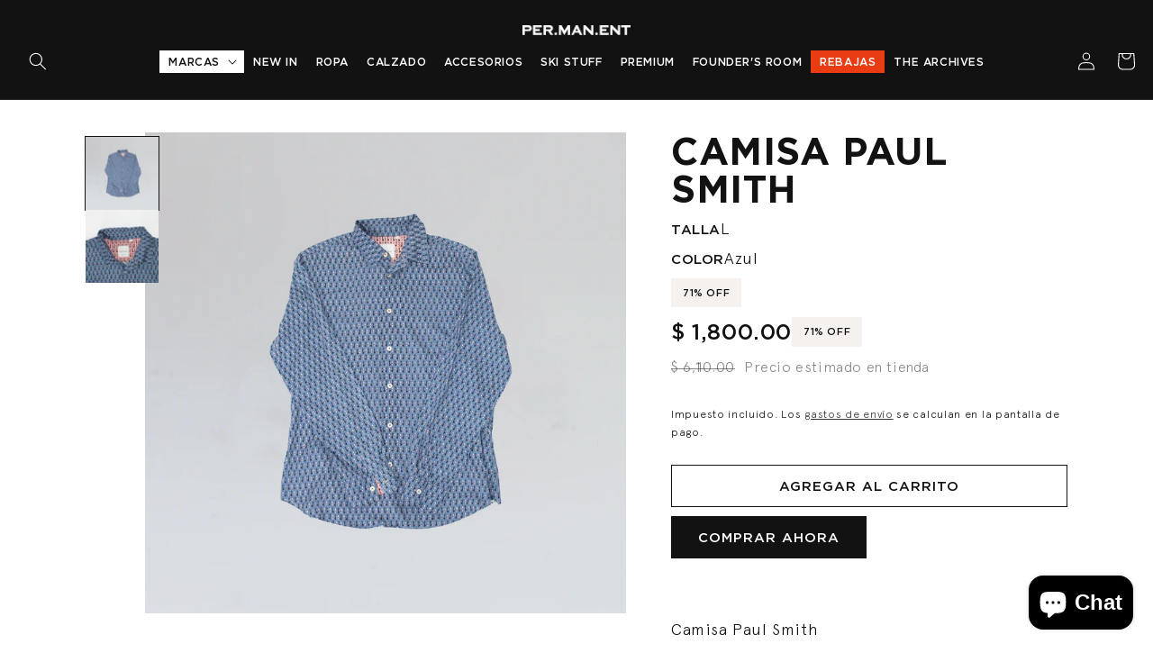

--- FILE ---
content_type: text/html; charset=utf-8
request_url: https://permanent.mx/products/camisa-paul-smith
body_size: 37854
content:
<!doctype html>
<html class="no-js" lang="es">
  <head>
    <meta charset="utf-8">
    <meta http-equiv="X-UA-Compatible" content="IE=edge">
    <meta name="viewport" content="width=device-width,initial-scale=1">
    <meta name="theme-color" content="">
    <link rel="canonical" href="https://permanent.mx/products/camisa-paul-smith">
    <link rel="preconnect" href="https://cdn.shopify.com" crossorigin><link rel="icon" type="image/png" href="//permanent.mx/cdn/shop/files/fav_icon_a21a5131-f42d-40a2-9828-fac788d802b4.png?crop=center&height=32&v=1677701704&width=32"><link rel="preconnect" href="https://fonts.shopifycdn.com" crossorigin><title>
      Camisa Paul Smith
 &ndash; PER.MAN.ENT</title>

    
      <meta name="description" content="  Camisa Paul Smith Estado: Usado Material: Algodón Corte: Regular Fit Precio PER.MAN.ENT sin rebaja $2,290">
    

    

<meta property="og:site_name" content="PER.MAN.ENT">
<meta property="og:url" content="https://permanent.mx/products/camisa-paul-smith">
<meta property="og:title" content="Camisa Paul Smith">
<meta property="og:type" content="product">
<meta property="og:description" content="  Camisa Paul Smith Estado: Usado Material: Algodón Corte: Regular Fit Precio PER.MAN.ENT sin rebaja $2,290"><meta property="og:image" content="http://permanent.mx/cdn/shop/files/blusa.png?v=1684193203">
  <meta property="og:image:secure_url" content="https://permanent.mx/cdn/shop/files/blusa.png?v=1684193203">
  <meta property="og:image:width" content="2048">
  <meta property="og:image:height" content="2048"><meta property="og:price:amount" content="1,800.00">
  <meta property="og:price:currency" content="MXN"><meta name="twitter:card" content="summary_large_image">
<meta name="twitter:title" content="Camisa Paul Smith">
<meta name="twitter:description" content="  Camisa Paul Smith Estado: Usado Material: Algodón Corte: Regular Fit Precio PER.MAN.ENT sin rebaja $2,290">


    <script src="//permanent.mx/cdn/shop/t/1/assets/global.js?v=24059253190654673011718846647" defer="defer"></script>
    <script>window.performance && window.performance.mark && window.performance.mark('shopify.content_for_header.start');</script><meta name="google-site-verification" content="zLf9_UfjPzy1OQCsJjoRnNidDSx48nEtZ7_avuyYwuA">
<meta id="shopify-digital-wallet" name="shopify-digital-wallet" content="/69565055274/digital_wallets/dialog">
<meta name="shopify-checkout-api-token" content="f64b29db36bfad0a2f012ba985e39c85">
<meta id="in-context-paypal-metadata" data-shop-id="69565055274" data-venmo-supported="false" data-environment="production" data-locale="es_ES" data-paypal-v4="true" data-currency="MXN">
<link rel="alternate" type="application/json+oembed" href="https://permanent.mx/products/camisa-paul-smith.oembed">
<script async="async" src="/checkouts/internal/preloads.js?locale=es-MX"></script>
<script id="shopify-features" type="application/json">{"accessToken":"f64b29db36bfad0a2f012ba985e39c85","betas":["rich-media-storefront-analytics"],"domain":"permanent.mx","predictiveSearch":true,"shopId":69565055274,"locale":"es"}</script>
<script>var Shopify = Shopify || {};
Shopify.shop = "permanentmx.myshopify.com";
Shopify.locale = "es";
Shopify.currency = {"active":"MXN","rate":"1.0"};
Shopify.country = "MX";
Shopify.theme = {"name":"PerMANent x Chronogram (DEV)","id":140072845610,"schema_name":"Dawn","schema_version":"7.0.1","theme_store_id":887,"role":"main"};
Shopify.theme.handle = "null";
Shopify.theme.style = {"id":null,"handle":null};
Shopify.cdnHost = "permanent.mx/cdn";
Shopify.routes = Shopify.routes || {};
Shopify.routes.root = "/";</script>
<script type="module">!function(o){(o.Shopify=o.Shopify||{}).modules=!0}(window);</script>
<script>!function(o){function n(){var o=[];function n(){o.push(Array.prototype.slice.apply(arguments))}return n.q=o,n}var t=o.Shopify=o.Shopify||{};t.loadFeatures=n(),t.autoloadFeatures=n()}(window);</script>
<script id="shop-js-analytics" type="application/json">{"pageType":"product"}</script>
<script defer="defer" async type="module" src="//permanent.mx/cdn/shopifycloud/shop-js/modules/v2/client.init-shop-cart-sync_BFpxDrjM.es.esm.js"></script>
<script defer="defer" async type="module" src="//permanent.mx/cdn/shopifycloud/shop-js/modules/v2/chunk.common_CnP21gUX.esm.js"></script>
<script defer="defer" async type="module" src="//permanent.mx/cdn/shopifycloud/shop-js/modules/v2/chunk.modal_D61HrJrg.esm.js"></script>
<script type="module">
  await import("//permanent.mx/cdn/shopifycloud/shop-js/modules/v2/client.init-shop-cart-sync_BFpxDrjM.es.esm.js");
await import("//permanent.mx/cdn/shopifycloud/shop-js/modules/v2/chunk.common_CnP21gUX.esm.js");
await import("//permanent.mx/cdn/shopifycloud/shop-js/modules/v2/chunk.modal_D61HrJrg.esm.js");

  window.Shopify.SignInWithShop?.initShopCartSync?.({"fedCMEnabled":true,"windoidEnabled":true});

</script>
<script>(function() {
  var isLoaded = false;
  function asyncLoad() {
    if (isLoaded) return;
    isLoaded = true;
    var urls = ["https:\/\/cdn.pickystory.com\/widget\/static\/js\/noop.js?shop=permanentmx.myshopify.com","https:\/\/cdn.nfcube.com\/instafeed-de52fc0d0e2c2308e29ec09a7e6e98c9.js?shop=permanentmx.myshopify.com"];
    for (var i = 0; i < urls.length; i++) {
      var s = document.createElement('script');
      s.type = 'text/javascript';
      s.async = true;
      s.src = urls[i];
      var x = document.getElementsByTagName('script')[0];
      x.parentNode.insertBefore(s, x);
    }
  };
  if(window.attachEvent) {
    window.attachEvent('onload', asyncLoad);
  } else {
    window.addEventListener('load', asyncLoad, false);
  }
})();</script>
<script id="__st">var __st={"a":69565055274,"offset":-21600,"reqid":"8641d2d5-d707-4b34-98f8-717e5462c13d-1769823377","pageurl":"permanent.mx\/products\/camisa-paul-smith","u":"1a133e2263b8","p":"product","rtyp":"product","rid":8248384028970};</script>
<script>window.ShopifyPaypalV4VisibilityTracking = true;</script>
<script id="captcha-bootstrap">!function(){'use strict';const t='contact',e='account',n='new_comment',o=[[t,t],['blogs',n],['comments',n],[t,'customer']],c=[[e,'customer_login'],[e,'guest_login'],[e,'recover_customer_password'],[e,'create_customer']],r=t=>t.map((([t,e])=>`form[action*='/${t}']:not([data-nocaptcha='true']) input[name='form_type'][value='${e}']`)).join(','),a=t=>()=>t?[...document.querySelectorAll(t)].map((t=>t.form)):[];function s(){const t=[...o],e=r(t);return a(e)}const i='password',u='form_key',d=['recaptcha-v3-token','g-recaptcha-response','h-captcha-response',i],f=()=>{try{return window.sessionStorage}catch{return}},m='__shopify_v',_=t=>t.elements[u];function p(t,e,n=!1){try{const o=window.sessionStorage,c=JSON.parse(o.getItem(e)),{data:r}=function(t){const{data:e,action:n}=t;return t[m]||n?{data:e,action:n}:{data:t,action:n}}(c);for(const[e,n]of Object.entries(r))t.elements[e]&&(t.elements[e].value=n);n&&o.removeItem(e)}catch(o){console.error('form repopulation failed',{error:o})}}const l='form_type',E='cptcha';function T(t){t.dataset[E]=!0}const w=window,h=w.document,L='Shopify',v='ce_forms',y='captcha';let A=!1;((t,e)=>{const n=(g='f06e6c50-85a8-45c8-87d0-21a2b65856fe',I='https://cdn.shopify.com/shopifycloud/storefront-forms-hcaptcha/ce_storefront_forms_captcha_hcaptcha.v1.5.2.iife.js',D={infoText:'Protegido por hCaptcha',privacyText:'Privacidad',termsText:'Términos'},(t,e,n)=>{const o=w[L][v],c=o.bindForm;if(c)return c(t,g,e,D).then(n);var r;o.q.push([[t,g,e,D],n]),r=I,A||(h.body.append(Object.assign(h.createElement('script'),{id:'captcha-provider',async:!0,src:r})),A=!0)});var g,I,D;w[L]=w[L]||{},w[L][v]=w[L][v]||{},w[L][v].q=[],w[L][y]=w[L][y]||{},w[L][y].protect=function(t,e){n(t,void 0,e),T(t)},Object.freeze(w[L][y]),function(t,e,n,w,h,L){const[v,y,A,g]=function(t,e,n){const i=e?o:[],u=t?c:[],d=[...i,...u],f=r(d),m=r(i),_=r(d.filter((([t,e])=>n.includes(e))));return[a(f),a(m),a(_),s()]}(w,h,L),I=t=>{const e=t.target;return e instanceof HTMLFormElement?e:e&&e.form},D=t=>v().includes(t);t.addEventListener('submit',(t=>{const e=I(t);if(!e)return;const n=D(e)&&!e.dataset.hcaptchaBound&&!e.dataset.recaptchaBound,o=_(e),c=g().includes(e)&&(!o||!o.value);(n||c)&&t.preventDefault(),c&&!n&&(function(t){try{if(!f())return;!function(t){const e=f();if(!e)return;const n=_(t);if(!n)return;const o=n.value;o&&e.removeItem(o)}(t);const e=Array.from(Array(32),(()=>Math.random().toString(36)[2])).join('');!function(t,e){_(t)||t.append(Object.assign(document.createElement('input'),{type:'hidden',name:u})),t.elements[u].value=e}(t,e),function(t,e){const n=f();if(!n)return;const o=[...t.querySelectorAll(`input[type='${i}']`)].map((({name:t})=>t)),c=[...d,...o],r={};for(const[a,s]of new FormData(t).entries())c.includes(a)||(r[a]=s);n.setItem(e,JSON.stringify({[m]:1,action:t.action,data:r}))}(t,e)}catch(e){console.error('failed to persist form',e)}}(e),e.submit())}));const S=(t,e)=>{t&&!t.dataset[E]&&(n(t,e.some((e=>e===t))),T(t))};for(const o of['focusin','change'])t.addEventListener(o,(t=>{const e=I(t);D(e)&&S(e,y())}));const B=e.get('form_key'),M=e.get(l),P=B&&M;t.addEventListener('DOMContentLoaded',(()=>{const t=y();if(P)for(const e of t)e.elements[l].value===M&&p(e,B);[...new Set([...A(),...v().filter((t=>'true'===t.dataset.shopifyCaptcha))])].forEach((e=>S(e,t)))}))}(h,new URLSearchParams(w.location.search),n,t,e,['guest_login'])})(!0,!0)}();</script>
<script integrity="sha256-4kQ18oKyAcykRKYeNunJcIwy7WH5gtpwJnB7kiuLZ1E=" data-source-attribution="shopify.loadfeatures" defer="defer" src="//permanent.mx/cdn/shopifycloud/storefront/assets/storefront/load_feature-a0a9edcb.js" crossorigin="anonymous"></script>
<script data-source-attribution="shopify.dynamic_checkout.dynamic.init">var Shopify=Shopify||{};Shopify.PaymentButton=Shopify.PaymentButton||{isStorefrontPortableWallets:!0,init:function(){window.Shopify.PaymentButton.init=function(){};var t=document.createElement("script");t.src="https://permanent.mx/cdn/shopifycloud/portable-wallets/latest/portable-wallets.es.js",t.type="module",document.head.appendChild(t)}};
</script>
<script data-source-attribution="shopify.dynamic_checkout.buyer_consent">
  function portableWalletsHideBuyerConsent(e){var t=document.getElementById("shopify-buyer-consent"),n=document.getElementById("shopify-subscription-policy-button");t&&n&&(t.classList.add("hidden"),t.setAttribute("aria-hidden","true"),n.removeEventListener("click",e))}function portableWalletsShowBuyerConsent(e){var t=document.getElementById("shopify-buyer-consent"),n=document.getElementById("shopify-subscription-policy-button");t&&n&&(t.classList.remove("hidden"),t.removeAttribute("aria-hidden"),n.addEventListener("click",e))}window.Shopify?.PaymentButton&&(window.Shopify.PaymentButton.hideBuyerConsent=portableWalletsHideBuyerConsent,window.Shopify.PaymentButton.showBuyerConsent=portableWalletsShowBuyerConsent);
</script>
<script>
  function portableWalletsCleanup(e){e&&e.src&&console.error("Failed to load portable wallets script "+e.src);var t=document.querySelectorAll("shopify-accelerated-checkout .shopify-payment-button__skeleton, shopify-accelerated-checkout-cart .wallet-cart-button__skeleton"),e=document.getElementById("shopify-buyer-consent");for(let e=0;e<t.length;e++)t[e].remove();e&&e.remove()}function portableWalletsNotLoadedAsModule(e){e instanceof ErrorEvent&&"string"==typeof e.message&&e.message.includes("import.meta")&&"string"==typeof e.filename&&e.filename.includes("portable-wallets")&&(window.removeEventListener("error",portableWalletsNotLoadedAsModule),window.Shopify.PaymentButton.failedToLoad=e,"loading"===document.readyState?document.addEventListener("DOMContentLoaded",window.Shopify.PaymentButton.init):window.Shopify.PaymentButton.init())}window.addEventListener("error",portableWalletsNotLoadedAsModule);
</script>

<script type="module" src="https://permanent.mx/cdn/shopifycloud/portable-wallets/latest/portable-wallets.es.js" onError="portableWalletsCleanup(this)" crossorigin="anonymous"></script>
<script nomodule>
  document.addEventListener("DOMContentLoaded", portableWalletsCleanup);
</script>

<link id="shopify-accelerated-checkout-styles" rel="stylesheet" media="screen" href="https://permanent.mx/cdn/shopifycloud/portable-wallets/latest/accelerated-checkout-backwards-compat.css" crossorigin="anonymous">
<style id="shopify-accelerated-checkout-cart">
        #shopify-buyer-consent {
  margin-top: 1em;
  display: inline-block;
  width: 100%;
}

#shopify-buyer-consent.hidden {
  display: none;
}

#shopify-subscription-policy-button {
  background: none;
  border: none;
  padding: 0;
  text-decoration: underline;
  font-size: inherit;
  cursor: pointer;
}

#shopify-subscription-policy-button::before {
  box-shadow: none;
}

      </style>
<script id="sections-script" data-sections="header,footer" defer="defer" src="//permanent.mx/cdn/shop/t/1/compiled_assets/scripts.js?v=6633"></script>
<script>window.performance && window.performance.mark && window.performance.mark('shopify.content_for_header.end');</script>


    <style data-shopify>
      @font-face {
  font-family: Montserrat;
  font-weight: 400;
  font-style: normal;
  font-display: swap;
  src: url("//permanent.mx/cdn/fonts/montserrat/montserrat_n4.81949fa0ac9fd2021e16436151e8eaa539321637.woff2") format("woff2"),
       url("//permanent.mx/cdn/fonts/montserrat/montserrat_n4.a6c632ca7b62da89c3594789ba828388aac693fe.woff") format("woff");
}

      @font-face {
  font-family: Montserrat;
  font-weight: 700;
  font-style: normal;
  font-display: swap;
  src: url("//permanent.mx/cdn/fonts/montserrat/montserrat_n7.3c434e22befd5c18a6b4afadb1e3d77c128c7939.woff2") format("woff2"),
       url("//permanent.mx/cdn/fonts/montserrat/montserrat_n7.5d9fa6e2cae713c8fb539a9876489d86207fe957.woff") format("woff");
}

      @font-face {
  font-family: Montserrat;
  font-weight: 400;
  font-style: italic;
  font-display: swap;
  src: url("//permanent.mx/cdn/fonts/montserrat/montserrat_i4.5a4ea298b4789e064f62a29aafc18d41f09ae59b.woff2") format("woff2"),
       url("//permanent.mx/cdn/fonts/montserrat/montserrat_i4.072b5869c5e0ed5b9d2021e4c2af132e16681ad2.woff") format("woff");
}

      @font-face {
  font-family: Montserrat;
  font-weight: 700;
  font-style: italic;
  font-display: swap;
  src: url("//permanent.mx/cdn/fonts/montserrat/montserrat_i7.a0d4a463df4f146567d871890ffb3c80408e7732.woff2") format("woff2"),
       url("//permanent.mx/cdn/fonts/montserrat/montserrat_i7.f6ec9f2a0681acc6f8152c40921d2a4d2e1a2c78.woff") format("woff");
}

      @font-face {
  font-family: Montserrat;
  font-weight: 600;
  font-style: normal;
  font-display: swap;
  src: url("//permanent.mx/cdn/fonts/montserrat/montserrat_n6.1326b3e84230700ef15b3a29fb520639977513e0.woff2") format("woff2"),
       url("//permanent.mx/cdn/fonts/montserrat/montserrat_n6.652f051080eb14192330daceed8cd53dfdc5ead9.woff") format("woff");
}


      :root {
        /* Brand colors */
        --sand: 244, 241, 239;

        /* Brand fonts */

        --font-apercu: 'Apercu';
        --font-gotham: 'Gotham';

        --font-body-family: var(--font-apercu), Montserrat, sans-serif;
        --font-body-style: normal;
        --font-body-weight: 300;
        --font-body-weight-bold: 'bold';

        --font-heading-family: var(--font-gotham), Montserrat, sans-serif;
        --font-heading-style: normal;
        --font-heading-weight: 700;

        --font-body-scale: 1.0;
        --font-heading-scale: 1.0;

        --color-base-text: 18, 18, 18;
        --color-shadow: 18, 18, 18;
        --color-base-background-1: 255, 255, 255;
        --color-base-background-2: 244, 241, 239;
        --color-base-solid-button-labels: 255, 255, 255;
        --color-base-outline-button-labels: 18, 18, 18;
        --color-base-accent-1: 18, 18, 18;
        --color-base-accent-2: 191, 48, 13;
        --color-base-accent-3: 47, 47, 47;
        --payment-terms-background-color: #ffffff;

        --gradient-base-background-1: #ffffff;
        --gradient-base-background-2: #f4f1ef;
        --gradient-base-accent-1: #121212;
        --gradient-base-accent-2: #bf300d;
        --gradient-base-accent-3: #2f2f2f;

        --media-padding: px;
        --media-border-opacity: 0.05;
        --media-border-width: 0px;
        --media-radius: 0px;
        --media-shadow-opacity: 0.0;
        --media-shadow-horizontal-offset: 0px;
        --media-shadow-vertical-offset: 0px;
        --media-shadow-blur-radius: 5px;
        --media-shadow-visible: 0;

        --page-width: 120rem;
        --page-width-px: 1200px;
        --page-width-margin: 0rem;

        --product-card-image-padding: 0.0rem;
        --product-card-corner-radius: 0.0rem;
        --product-card-text-alignment: left;
        --product-card-border-width: 0.0rem;
        --product-card-border-opacity: 0.1;
        --product-card-shadow-opacity: 0.0;
        --product-card-shadow-visible: 0;
        --product-card-shadow-horizontal-offset: 0.0rem;
        --product-card-shadow-vertical-offset: 0.4rem;
        --product-card-shadow-blur-radius: 0.5rem;

        --collection-card-image-padding: 0.0rem;
        --collection-card-corner-radius: 0.0rem;
        --collection-card-text-alignment: left;
        --collection-card-border-width: 0.0rem;
        --collection-card-border-opacity: 0.1;
        --collection-card-shadow-opacity: 0.0;
        --collection-card-shadow-visible: 0;
        --collection-card-shadow-horizontal-offset: 0.0rem;
        --collection-card-shadow-vertical-offset: 0.4rem;
        --collection-card-shadow-blur-radius: 0.5rem;

        --blog-card-image-padding: 0.0rem;
        --blog-card-corner-radius: 0.0rem;
        --blog-card-text-alignment: left;
        --blog-card-border-width: 0.0rem;
        --blog-card-border-opacity: 0.1;
        --blog-card-shadow-opacity: 0.0;
        --blog-card-shadow-visible: 0;
        --blog-card-shadow-horizontal-offset: 0.0rem;
        --blog-card-shadow-vertical-offset: 0.4rem;
        --blog-card-shadow-blur-radius: 0.5rem;

        --badge-corner-radius: 4.0rem;

        --popup-border-width: 1px;
        --popup-border-opacity: 0.1;
        --popup-corner-radius: 0px;
        --popup-shadow-opacity: 0.0;
        --popup-shadow-horizontal-offset: 0px;
        --popup-shadow-vertical-offset: 4px;
        --popup-shadow-blur-radius: 5px;

        --drawer-border-width: 1px;
        --drawer-border-opacity: 0.1;
        --drawer-shadow-opacity: 0.0;
        --drawer-shadow-horizontal-offset: 0px;
        --drawer-shadow-vertical-offset: 4px;
        --drawer-shadow-blur-radius: 5px;

        --spacing-sections-desktop: 0px;
        --spacing-sections-mobile: 0px;

        --grid-desktop-vertical-spacing: 40px;
        --grid-desktop-horizontal-spacing: 40px;
        --grid-mobile-vertical-spacing: 20px;
        --grid-mobile-horizontal-spacing: 20px;

        --text-boxes-border-opacity: 0.1;
        --text-boxes-border-width: 0px;
        --text-boxes-radius: 0px;
        --text-boxes-shadow-opacity: 0.0;
        --text-boxes-shadow-visible: 0;
        --text-boxes-shadow-horizontal-offset: 0px;
        --text-boxes-shadow-vertical-offset: 4px;
        --text-boxes-shadow-blur-radius: 5px;

        --buttons-radius: 0px;
        --buttons-radius-outset: 0px;
        --buttons-border-width: 1px;
        --buttons-border-opacity: 1.0;
        --buttons-shadow-opacity: 0.0;
        --buttons-shadow-visible: 0;
        --buttons-shadow-horizontal-offset: 0px;
        --buttons-shadow-vertical-offset: 4px;
        --buttons-shadow-blur-radius: 5px;
        --buttons-border-offset: 0px;

        --inputs-radius: 0px;
        --inputs-border-width: 1px;
        --inputs-border-opacity: 1.0;
        --inputs-shadow-opacity: 0.0;
        --inputs-shadow-horizontal-offset: 0px;
        --inputs-margin-offset: 0px;
        --inputs-shadow-vertical-offset: 4px;
        --inputs-shadow-blur-radius: 5px;
        --inputs-radius-outset: 0px;

        --variant-pills-radius: 40px;
        --variant-pills-border-width: 1px;
        --variant-pills-border-opacity: 0.55;
        --variant-pills-shadow-opacity: 0.0;
        --variant-pills-shadow-horizontal-offset: 0px;
        --variant-pills-shadow-vertical-offset: 4px;
        --variant-pills-shadow-blur-radius: 5px;
      }

      *,
      *::before,
      *::after {
        box-sizing: inherit;
      }

      html {
        box-sizing: border-box;
        font-size: calc(var(--font-body-scale) * 62.5%);
        height: 100%;
      }

      body {
        display: grid;
        grid-template-rows: auto auto 1fr auto;
        grid-template-columns: 100%;
        min-height: 100%;
        margin: 0;
        font-size: 1.5rem;
        letter-spacing: 0.06rem;
        line-height: calc(4 / 3);
        font-family: var(--font-body-family);
        font-style: var(--font-body-style);
        font-weight: var(--font-body-weight);
      }

      @media screen and (min-width: 750px) {
        body {
          font-size: 1.8rem;
          line-height: 1.4;
        }
      }
    </style>

    <link href="//permanent.mx/cdn/shop/t/1/assets/base.css?v=128034639074491519281725926257" rel="stylesheet" type="text/css" media="all" />
<link rel="preload" as="font" href="//permanent.mx/cdn/fonts/montserrat/montserrat_n4.81949fa0ac9fd2021e16436151e8eaa539321637.woff2" type="font/woff2" crossorigin><link rel="preload" as="font" href="//permanent.mx/cdn/fonts/montserrat/montserrat_n6.1326b3e84230700ef15b3a29fb520639977513e0.woff2" type="font/woff2" crossorigin><link
        rel="stylesheet"
        href="//permanent.mx/cdn/shop/t/1/assets/component-predictive-search.css?v=83512081251802922551672082859"
        media="print"
        onload="this.media='all'"
      ><script>
      document.documentElement.className = document.documentElement.className.replace('no-js', 'js');
      if (Shopify.designMode) {
        document.documentElement.classList.add('shopify-design-mode');
      }
    </script>
  <!-- BEGIN app block: shopify://apps/klaviyo-email-marketing-sms/blocks/klaviyo-onsite-embed/2632fe16-c075-4321-a88b-50b567f42507 -->















  <script>
    window.klaviyoReviewsProductDesignMode = false
  </script>







<!-- END app block --><!-- BEGIN app block: shopify://apps/amplify-bundles-upsell/blocks/main-widget-loader-script/f54ff67e-3f69-4df2-845e-7476ce633252 -->  
  <script defer src="https://cdn.pickystory.com/widget/dist/latest/pickystory-widget.min.js"></script>




<script>
  window.pickystory = window.pickystory || {};
  window.pickystory.localization = {
  
    routes: {
      'routes.root_url': '/',
      'routes.account_url': '/account',
      'routes.account_login_url': '/account/login',
      'routes.account_logout_url': '/account/logout',
      'routes.account_register_url': '/account/register',
      'routes.account_addresses_url': '/account/addresses',
      'routes.collections_url': '/collections',
      'routes.all_products_collection_url': '/collections/all',
      'routes.search_url': '/search',
      'routes.predictive_search_url': '/search/suggest',
      'routes.cart_url': '/cart',
      'routes.cart_add_url': '/cart/add',
      'routes.cart_change_url': '/cart/change',
      'routes.cart_clear_url': '/cart/clear',
      'routes.cart_update_url': '/cart/update',
      'routes.product_recommendations_url': '/recommendations/products',
    },
  };</script>





<!-- BEGIN app snippet: global-theme-settings --><script data-amplify="global-settings-json-data" type="application/json">
{
  "settings": {"enablePickyStoryBranding":true,"enableSwitchingLanguages":false,"enableLocalizeCurrency":true,"bundleDiscountTitle":"PICKY-BUNDLE","bundleNoteDescription":"Bundle “${bundle_name}” (group ${purchased_bundle_id})","bundleNotePrefix":"Part of","displayBundleNoteOnChildProducts":true,"variantPickerLook":"Dropdown","showProductCardImagesWithoutVariant":true,"productCardImagesAspectRatioHeight":7,"productCardImagesAspectRatioWidth":5,"enableWidgetSDK":false},
  "amplifyTheme": {"settings":{"showProductCardLabels":true,"showProductQuantityInput":true,"showProductCardImagesWithoutVariant":true,"widgetsHeaderAlignment":"Left","widgetsCtaAlignment":"Bottom","variantPickerLook":"Dropdown","variantColorPickerLook":"Swatch","showSelectedSwatchLabel":false,"enableSwatchOptionTitleDisplay":false},"styles":{"themeBackgroundColor":"#FFFFFF","themeColor":"#000000FF","themeAccentBackgroundColor":"#000000FF","themeAccentColor":"#FFFFFF","themeFontFamily":"Sans-serif","themeBorderRadiusScale":0,"productCardNameFontSizeScale":1,"productCardNameFontWeightScale":1,"productCardNameColor":null,"productCardImagesAspectRatioHeight":7,"productCardImagesAspectRatioWidth":5,"productCardTotalPriceFontSizeScale":1,"productCardTotalPriceFontWeightScale":1,"productCardTotalPriceColor":null,"productComparePriceFontSizeScale":1,"productComparePriceFontWeightScale":1,"productComparePriceColor":null,"productCheckboxBackgroundColor":null,"productCheckboxColor":null,"widgetsHeaderFontSizeScale":1,"widgetsHeaderFontWeightScale":1,"widgetsHeaderColor":null,"widgetsSubHeaderFontSizeScale":1,"widgetsSubHeaderFontWeightScale":1,"widgetsSubHeaderColor":null,"widgetsCtaFontSizeScale":1,"widgetsCtaFontWeightScale":1,"widgetsCtaBackgroundColor":null,"widgetsCtaColor":null,"widgetsCheckboxBackgroundColor":null,"widgetsCheckboxColor":null,"widgetsPriceFontSizeScale":1,"widgetsPriceFontWeightScale":1,"widgetsPriceColor":null,"widgetsDiscountPriceFontSizeScale":1,"widgetsDiscountPriceFontWeightScale":1,"widgetsDiscountPriceColor":null,"swatchesSizeScale":1,"swatchesBorderRadiusScale":1,"swatchesBorderWidthScale":0.25,"selectedSwatchLabelSizeScale":1,"pillsSizeScale":1,"pillsBorderRadiusScale":1,"pillsBorderWidthScale":0.25,"themeCustomCss":""}}
}
</script>


  <style data-amplify-widget-styles>
    .picky-widget {
      --ps-theme-font-family: Sans-serif;
      --ps-theme-color: #000000FF;
      --ps-theme-background-color: #FFFFFF;
      --ps-theme-accent-color: #FFFFFF;
      --ps-theme-accent-background-color: #000000FF;
      --ps-theme-product-card-name-font-size-scale: 1;
      --ps-theme-product-card-name-font-weight-scale: 1;
      --ps-theme-widgets-header-font-size-scale: 1;
      --ps-theme-widgets-header-font-weight-scale: 1;
      --ps-theme-widgets-sub-header-font-size-scale: 1;
      --ps-theme-widgets-sub-header-font-weight-scale: 1;
      --ps-theme-widgets-cta-font-size-scale: 1;
      --ps-theme-widgets-cta-font-weight-scale: 1;
      --ps-theme-swatches-size-scale: 1;
      --ps-theme-swatches-radius-scale: 1;
      --ps-theme-swatches-border-scale: 0.25;
      --ps-theme-pills-size-scale: 1;
      --ps-theme-pills-radius-scale: 1;
      --ps-theme-pills-border-scale: 0.25;
    }
    
  </style>

<!-- END app snippet -->


  <script>
    window.pickystory = window.pickystory || {};
    window.pickystory.currentPageProduct = { id: 8248384028970 };
  </script>

<!-- BEGIN app snippet: amplify-data -->












  
<!-- BEGIN app snippet: force-byob-inline-page-redirect -->


  
    
    
    
  

<!-- END app snippet -->

  
<!-- BEGIN app snippet: amplify-products-json --><script data-amplify="bundle-products-json-data" type="application/json">
  {
    "products": [{
        "availableForSale": true,
        "id": 8248384028970,
        "handle": "camisa-paul-smith",
        "title": "Camisa Paul Smith",
        "bodyHtml": "\u003cp\u003e \u003c\/p\u003e\n\u003cp\u003eCamisa Paul Smith\u003c\/p\u003e\n\u003cul\u003e\n\u003cli\u003eEstado: Usado\u003c\/li\u003e\n\u003cli\u003eMaterial: Algodón\u003c\/li\u003e\n\u003cli\u003eCorte: Regular Fit\u003c\/li\u003e\n\u003c\/ul\u003e\n\u003cp\u003e\u003cstrong\u003ePrecio PER.MAN.ENT sin rebaja $2,290\u003c\/strong\u003e\u003c\/p\u003e",
        "vendor": "Paul Smith",
        "imageSrc": "\/\/permanent.mx\/cdn\/shop\/files\/blusa.png?v=1684193203","variants": [{
            "availableForSale": true,
            "id": 44882699485482,
            "title": "L \/ Azul",
            "price": 180000,
            "compareAtPrice": 611000,
            "sku": "PM254",
            "image": {
              "id": null,
              "height": null,
              "position": null,
              "src": null,
              "width": null
            },
            "selectedOptions": [{
                
                
                "id": 1748384940330,
                "name": "L"
              },
{
                
                
                "id": 1748384973098,
                "name": "Azul"
              }
]}],
        "options": [{
            "name": "Talla",
            "position": 1,
            "selectedValue": "L",
            "optionValues": [{
                
                
                "id": 1748384940330,
                "name": "L"
              }
]
          },
{
            "name": "Color",
            "position": 2,
            "selectedValue": "Azul",
            "optionValues": [{
                
                
                "id": 1748384973098,
                "name": "Azul"
              }
]
          }
],
        "images": [{
            "id": 41435226964266,
            "height": 2048,
            "position": 1,
            "src": "\/\/permanent.mx\/cdn\/shop\/files\/blusa.png?v=1684193203",
            "width": 2048
          },
{
            "id": 41435226931498,
            "height": 3703,
            "position": 2,
            "src": "\/\/permanent.mx\/cdn\/shop\/files\/IMG_4721.jpg?v=1684193202",
            "width": 3703
          }
]
      }]
  }
</script>
<!-- END app snippet -->


<!-- END app snippet -->
<!-- END app block --><script src="https://cdn.shopify.com/extensions/e8878072-2f6b-4e89-8082-94b04320908d/inbox-1254/assets/inbox-chat-loader.js" type="text/javascript" defer="defer"></script>
<script src="https://cdn.shopify.com/extensions/019aa1c0-00f0-76ef-9849-4a8b12c694ce/make-an-offer-63/assets/magical-make-an-offer.js" type="text/javascript" defer="defer"></script>
<link href="https://cdn.shopify.com/extensions/019aa1c0-00f0-76ef-9849-4a8b12c694ce/make-an-offer-63/assets/magical-make-an-offer.css" rel="stylesheet" type="text/css" media="all">
<link href="https://monorail-edge.shopifysvc.com" rel="dns-prefetch">
<script>(function(){if ("sendBeacon" in navigator && "performance" in window) {try {var session_token_from_headers = performance.getEntriesByType('navigation')[0].serverTiming.find(x => x.name == '_s').description;} catch {var session_token_from_headers = undefined;}var session_cookie_matches = document.cookie.match(/_shopify_s=([^;]*)/);var session_token_from_cookie = session_cookie_matches && session_cookie_matches.length === 2 ? session_cookie_matches[1] : "";var session_token = session_token_from_headers || session_token_from_cookie || "";function handle_abandonment_event(e) {var entries = performance.getEntries().filter(function(entry) {return /monorail-edge.shopifysvc.com/.test(entry.name);});if (!window.abandonment_tracked && entries.length === 0) {window.abandonment_tracked = true;var currentMs = Date.now();var navigation_start = performance.timing.navigationStart;var payload = {shop_id: 69565055274,url: window.location.href,navigation_start,duration: currentMs - navigation_start,session_token,page_type: "product"};window.navigator.sendBeacon("https://monorail-edge.shopifysvc.com/v1/produce", JSON.stringify({schema_id: "online_store_buyer_site_abandonment/1.1",payload: payload,metadata: {event_created_at_ms: currentMs,event_sent_at_ms: currentMs}}));}}window.addEventListener('pagehide', handle_abandonment_event);}}());</script>
<script id="web-pixels-manager-setup">(function e(e,d,r,n,o){if(void 0===o&&(o={}),!Boolean(null===(a=null===(i=window.Shopify)||void 0===i?void 0:i.analytics)||void 0===a?void 0:a.replayQueue)){var i,a;window.Shopify=window.Shopify||{};var t=window.Shopify;t.analytics=t.analytics||{};var s=t.analytics;s.replayQueue=[],s.publish=function(e,d,r){return s.replayQueue.push([e,d,r]),!0};try{self.performance.mark("wpm:start")}catch(e){}var l=function(){var e={modern:/Edge?\/(1{2}[4-9]|1[2-9]\d|[2-9]\d{2}|\d{4,})\.\d+(\.\d+|)|Firefox\/(1{2}[4-9]|1[2-9]\d|[2-9]\d{2}|\d{4,})\.\d+(\.\d+|)|Chrom(ium|e)\/(9{2}|\d{3,})\.\d+(\.\d+|)|(Maci|X1{2}).+ Version\/(15\.\d+|(1[6-9]|[2-9]\d|\d{3,})\.\d+)([,.]\d+|)( \(\w+\)|)( Mobile\/\w+|) Safari\/|Chrome.+OPR\/(9{2}|\d{3,})\.\d+\.\d+|(CPU[ +]OS|iPhone[ +]OS|CPU[ +]iPhone|CPU IPhone OS|CPU iPad OS)[ +]+(15[._]\d+|(1[6-9]|[2-9]\d|\d{3,})[._]\d+)([._]\d+|)|Android:?[ /-](13[3-9]|1[4-9]\d|[2-9]\d{2}|\d{4,})(\.\d+|)(\.\d+|)|Android.+Firefox\/(13[5-9]|1[4-9]\d|[2-9]\d{2}|\d{4,})\.\d+(\.\d+|)|Android.+Chrom(ium|e)\/(13[3-9]|1[4-9]\d|[2-9]\d{2}|\d{4,})\.\d+(\.\d+|)|SamsungBrowser\/([2-9]\d|\d{3,})\.\d+/,legacy:/Edge?\/(1[6-9]|[2-9]\d|\d{3,})\.\d+(\.\d+|)|Firefox\/(5[4-9]|[6-9]\d|\d{3,})\.\d+(\.\d+|)|Chrom(ium|e)\/(5[1-9]|[6-9]\d|\d{3,})\.\d+(\.\d+|)([\d.]+$|.*Safari\/(?![\d.]+ Edge\/[\d.]+$))|(Maci|X1{2}).+ Version\/(10\.\d+|(1[1-9]|[2-9]\d|\d{3,})\.\d+)([,.]\d+|)( \(\w+\)|)( Mobile\/\w+|) Safari\/|Chrome.+OPR\/(3[89]|[4-9]\d|\d{3,})\.\d+\.\d+|(CPU[ +]OS|iPhone[ +]OS|CPU[ +]iPhone|CPU IPhone OS|CPU iPad OS)[ +]+(10[._]\d+|(1[1-9]|[2-9]\d|\d{3,})[._]\d+)([._]\d+|)|Android:?[ /-](13[3-9]|1[4-9]\d|[2-9]\d{2}|\d{4,})(\.\d+|)(\.\d+|)|Mobile Safari.+OPR\/([89]\d|\d{3,})\.\d+\.\d+|Android.+Firefox\/(13[5-9]|1[4-9]\d|[2-9]\d{2}|\d{4,})\.\d+(\.\d+|)|Android.+Chrom(ium|e)\/(13[3-9]|1[4-9]\d|[2-9]\d{2}|\d{4,})\.\d+(\.\d+|)|Android.+(UC? ?Browser|UCWEB|U3)[ /]?(15\.([5-9]|\d{2,})|(1[6-9]|[2-9]\d|\d{3,})\.\d+)\.\d+|SamsungBrowser\/(5\.\d+|([6-9]|\d{2,})\.\d+)|Android.+MQ{2}Browser\/(14(\.(9|\d{2,})|)|(1[5-9]|[2-9]\d|\d{3,})(\.\d+|))(\.\d+|)|K[Aa][Ii]OS\/(3\.\d+|([4-9]|\d{2,})\.\d+)(\.\d+|)/},d=e.modern,r=e.legacy,n=navigator.userAgent;return n.match(d)?"modern":n.match(r)?"legacy":"unknown"}(),u="modern"===l?"modern":"legacy",c=(null!=n?n:{modern:"",legacy:""})[u],f=function(e){return[e.baseUrl,"/wpm","/b",e.hashVersion,"modern"===e.buildTarget?"m":"l",".js"].join("")}({baseUrl:d,hashVersion:r,buildTarget:u}),m=function(e){var d=e.version,r=e.bundleTarget,n=e.surface,o=e.pageUrl,i=e.monorailEndpoint;return{emit:function(e){var a=e.status,t=e.errorMsg,s=(new Date).getTime(),l=JSON.stringify({metadata:{event_sent_at_ms:s},events:[{schema_id:"web_pixels_manager_load/3.1",payload:{version:d,bundle_target:r,page_url:o,status:a,surface:n,error_msg:t},metadata:{event_created_at_ms:s}}]});if(!i)return console&&console.warn&&console.warn("[Web Pixels Manager] No Monorail endpoint provided, skipping logging."),!1;try{return self.navigator.sendBeacon.bind(self.navigator)(i,l)}catch(e){}var u=new XMLHttpRequest;try{return u.open("POST",i,!0),u.setRequestHeader("Content-Type","text/plain"),u.send(l),!0}catch(e){return console&&console.warn&&console.warn("[Web Pixels Manager] Got an unhandled error while logging to Monorail."),!1}}}}({version:r,bundleTarget:l,surface:e.surface,pageUrl:self.location.href,monorailEndpoint:e.monorailEndpoint});try{o.browserTarget=l,function(e){var d=e.src,r=e.async,n=void 0===r||r,o=e.onload,i=e.onerror,a=e.sri,t=e.scriptDataAttributes,s=void 0===t?{}:t,l=document.createElement("script"),u=document.querySelector("head"),c=document.querySelector("body");if(l.async=n,l.src=d,a&&(l.integrity=a,l.crossOrigin="anonymous"),s)for(var f in s)if(Object.prototype.hasOwnProperty.call(s,f))try{l.dataset[f]=s[f]}catch(e){}if(o&&l.addEventListener("load",o),i&&l.addEventListener("error",i),u)u.appendChild(l);else{if(!c)throw new Error("Did not find a head or body element to append the script");c.appendChild(l)}}({src:f,async:!0,onload:function(){if(!function(){var e,d;return Boolean(null===(d=null===(e=window.Shopify)||void 0===e?void 0:e.analytics)||void 0===d?void 0:d.initialized)}()){var d=window.webPixelsManager.init(e)||void 0;if(d){var r=window.Shopify.analytics;r.replayQueue.forEach((function(e){var r=e[0],n=e[1],o=e[2];d.publishCustomEvent(r,n,o)})),r.replayQueue=[],r.publish=d.publishCustomEvent,r.visitor=d.visitor,r.initialized=!0}}},onerror:function(){return m.emit({status:"failed",errorMsg:"".concat(f," has failed to load")})},sri:function(e){var d=/^sha384-[A-Za-z0-9+/=]+$/;return"string"==typeof e&&d.test(e)}(c)?c:"",scriptDataAttributes:o}),m.emit({status:"loading"})}catch(e){m.emit({status:"failed",errorMsg:(null==e?void 0:e.message)||"Unknown error"})}}})({shopId: 69565055274,storefrontBaseUrl: "https://permanent.mx",extensionsBaseUrl: "https://extensions.shopifycdn.com/cdn/shopifycloud/web-pixels-manager",monorailEndpoint: "https://monorail-edge.shopifysvc.com/unstable/produce_batch",surface: "storefront-renderer",enabledBetaFlags: ["2dca8a86"],webPixelsConfigList: [{"id":"1445855530","configuration":"{\"pixel_id\":\"1121807476633825\",\"pixel_type\":\"facebook_pixel\"}","eventPayloadVersion":"v1","runtimeContext":"OPEN","scriptVersion":"ca16bc87fe92b6042fbaa3acc2fbdaa6","type":"APP","apiClientId":2329312,"privacyPurposes":["ANALYTICS","MARKETING","SALE_OF_DATA"],"dataSharingAdjustments":{"protectedCustomerApprovalScopes":["read_customer_address","read_customer_email","read_customer_name","read_customer_personal_data","read_customer_phone"]}},{"id":"758350122","configuration":"{\"config\":\"{\\\"pixel_id\\\":\\\"G-TSE68915M5\\\",\\\"target_country\\\":\\\"MX\\\",\\\"gtag_events\\\":[{\\\"type\\\":\\\"begin_checkout\\\",\\\"action_label\\\":\\\"G-TSE68915M5\\\"},{\\\"type\\\":\\\"search\\\",\\\"action_label\\\":\\\"G-TSE68915M5\\\"},{\\\"type\\\":\\\"view_item\\\",\\\"action_label\\\":[\\\"G-TSE68915M5\\\",\\\"MC-SY2KS4LYE8\\\"]},{\\\"type\\\":\\\"purchase\\\",\\\"action_label\\\":[\\\"G-TSE68915M5\\\",\\\"MC-SY2KS4LYE8\\\"]},{\\\"type\\\":\\\"page_view\\\",\\\"action_label\\\":[\\\"G-TSE68915M5\\\",\\\"MC-SY2KS4LYE8\\\"]},{\\\"type\\\":\\\"add_payment_info\\\",\\\"action_label\\\":\\\"G-TSE68915M5\\\"},{\\\"type\\\":\\\"add_to_cart\\\",\\\"action_label\\\":\\\"G-TSE68915M5\\\"}],\\\"enable_monitoring_mode\\\":false}\"}","eventPayloadVersion":"v1","runtimeContext":"OPEN","scriptVersion":"b2a88bafab3e21179ed38636efcd8a93","type":"APP","apiClientId":1780363,"privacyPurposes":[],"dataSharingAdjustments":{"protectedCustomerApprovalScopes":["read_customer_address","read_customer_email","read_customer_name","read_customer_personal_data","read_customer_phone"]}},{"id":"201457962","configuration":"{\"tagID\":\"2613457270791\"}","eventPayloadVersion":"v1","runtimeContext":"STRICT","scriptVersion":"18031546ee651571ed29edbe71a3550b","type":"APP","apiClientId":3009811,"privacyPurposes":["ANALYTICS","MARKETING","SALE_OF_DATA"],"dataSharingAdjustments":{"protectedCustomerApprovalScopes":["read_customer_address","read_customer_email","read_customer_name","read_customer_personal_data","read_customer_phone"]}},{"id":"shopify-app-pixel","configuration":"{}","eventPayloadVersion":"v1","runtimeContext":"STRICT","scriptVersion":"0450","apiClientId":"shopify-pixel","type":"APP","privacyPurposes":["ANALYTICS","MARKETING"]},{"id":"shopify-custom-pixel","eventPayloadVersion":"v1","runtimeContext":"LAX","scriptVersion":"0450","apiClientId":"shopify-pixel","type":"CUSTOM","privacyPurposes":["ANALYTICS","MARKETING"]}],isMerchantRequest: false,initData: {"shop":{"name":"PER.MAN.ENT","paymentSettings":{"currencyCode":"MXN"},"myshopifyDomain":"permanentmx.myshopify.com","countryCode":"MX","storefrontUrl":"https:\/\/permanent.mx"},"customer":null,"cart":null,"checkout":null,"productVariants":[{"price":{"amount":1800.0,"currencyCode":"MXN"},"product":{"title":"Camisa Paul Smith","vendor":"Paul Smith","id":"8248384028970","untranslatedTitle":"Camisa Paul Smith","url":"\/products\/camisa-paul-smith","type":"ropa"},"id":"44882699485482","image":{"src":"\/\/permanent.mx\/cdn\/shop\/files\/blusa.png?v=1684193203"},"sku":"PM254","title":"L \/ Azul","untranslatedTitle":"L \/ Azul"}],"purchasingCompany":null},},"https://permanent.mx/cdn","1d2a099fw23dfb22ep557258f5m7a2edbae",{"modern":"","legacy":""},{"shopId":"69565055274","storefrontBaseUrl":"https:\/\/permanent.mx","extensionBaseUrl":"https:\/\/extensions.shopifycdn.com\/cdn\/shopifycloud\/web-pixels-manager","surface":"storefront-renderer","enabledBetaFlags":"[\"2dca8a86\"]","isMerchantRequest":"false","hashVersion":"1d2a099fw23dfb22ep557258f5m7a2edbae","publish":"custom","events":"[[\"page_viewed\",{}],[\"product_viewed\",{\"productVariant\":{\"price\":{\"amount\":1800.0,\"currencyCode\":\"MXN\"},\"product\":{\"title\":\"Camisa Paul Smith\",\"vendor\":\"Paul Smith\",\"id\":\"8248384028970\",\"untranslatedTitle\":\"Camisa Paul Smith\",\"url\":\"\/products\/camisa-paul-smith\",\"type\":\"ropa\"},\"id\":\"44882699485482\",\"image\":{\"src\":\"\/\/permanent.mx\/cdn\/shop\/files\/blusa.png?v=1684193203\"},\"sku\":\"PM254\",\"title\":\"L \/ Azul\",\"untranslatedTitle\":\"L \/ Azul\"}}]]"});</script><script>
  window.ShopifyAnalytics = window.ShopifyAnalytics || {};
  window.ShopifyAnalytics.meta = window.ShopifyAnalytics.meta || {};
  window.ShopifyAnalytics.meta.currency = 'MXN';
  var meta = {"product":{"id":8248384028970,"gid":"gid:\/\/shopify\/Product\/8248384028970","vendor":"Paul Smith","type":"ropa","handle":"camisa-paul-smith","variants":[{"id":44882699485482,"price":180000,"name":"Camisa Paul Smith - L \/ Azul","public_title":"L \/ Azul","sku":"PM254"}],"remote":false},"page":{"pageType":"product","resourceType":"product","resourceId":8248384028970,"requestId":"8641d2d5-d707-4b34-98f8-717e5462c13d-1769823377"}};
  for (var attr in meta) {
    window.ShopifyAnalytics.meta[attr] = meta[attr];
  }
</script>
<script class="analytics">
  (function () {
    var customDocumentWrite = function(content) {
      var jquery = null;

      if (window.jQuery) {
        jquery = window.jQuery;
      } else if (window.Checkout && window.Checkout.$) {
        jquery = window.Checkout.$;
      }

      if (jquery) {
        jquery('body').append(content);
      }
    };

    var hasLoggedConversion = function(token) {
      if (token) {
        return document.cookie.indexOf('loggedConversion=' + token) !== -1;
      }
      return false;
    }

    var setCookieIfConversion = function(token) {
      if (token) {
        var twoMonthsFromNow = new Date(Date.now());
        twoMonthsFromNow.setMonth(twoMonthsFromNow.getMonth() + 2);

        document.cookie = 'loggedConversion=' + token + '; expires=' + twoMonthsFromNow;
      }
    }

    var trekkie = window.ShopifyAnalytics.lib = window.trekkie = window.trekkie || [];
    if (trekkie.integrations) {
      return;
    }
    trekkie.methods = [
      'identify',
      'page',
      'ready',
      'track',
      'trackForm',
      'trackLink'
    ];
    trekkie.factory = function(method) {
      return function() {
        var args = Array.prototype.slice.call(arguments);
        args.unshift(method);
        trekkie.push(args);
        return trekkie;
      };
    };
    for (var i = 0; i < trekkie.methods.length; i++) {
      var key = trekkie.methods[i];
      trekkie[key] = trekkie.factory(key);
    }
    trekkie.load = function(config) {
      trekkie.config = config || {};
      trekkie.config.initialDocumentCookie = document.cookie;
      var first = document.getElementsByTagName('script')[0];
      var script = document.createElement('script');
      script.type = 'text/javascript';
      script.onerror = function(e) {
        var scriptFallback = document.createElement('script');
        scriptFallback.type = 'text/javascript';
        scriptFallback.onerror = function(error) {
                var Monorail = {
      produce: function produce(monorailDomain, schemaId, payload) {
        var currentMs = new Date().getTime();
        var event = {
          schema_id: schemaId,
          payload: payload,
          metadata: {
            event_created_at_ms: currentMs,
            event_sent_at_ms: currentMs
          }
        };
        return Monorail.sendRequest("https://" + monorailDomain + "/v1/produce", JSON.stringify(event));
      },
      sendRequest: function sendRequest(endpointUrl, payload) {
        // Try the sendBeacon API
        if (window && window.navigator && typeof window.navigator.sendBeacon === 'function' && typeof window.Blob === 'function' && !Monorail.isIos12()) {
          var blobData = new window.Blob([payload], {
            type: 'text/plain'
          });

          if (window.navigator.sendBeacon(endpointUrl, blobData)) {
            return true;
          } // sendBeacon was not successful

        } // XHR beacon

        var xhr = new XMLHttpRequest();

        try {
          xhr.open('POST', endpointUrl);
          xhr.setRequestHeader('Content-Type', 'text/plain');
          xhr.send(payload);
        } catch (e) {
          console.log(e);
        }

        return false;
      },
      isIos12: function isIos12() {
        return window.navigator.userAgent.lastIndexOf('iPhone; CPU iPhone OS 12_') !== -1 || window.navigator.userAgent.lastIndexOf('iPad; CPU OS 12_') !== -1;
      }
    };
    Monorail.produce('monorail-edge.shopifysvc.com',
      'trekkie_storefront_load_errors/1.1',
      {shop_id: 69565055274,
      theme_id: 140072845610,
      app_name: "storefront",
      context_url: window.location.href,
      source_url: "//permanent.mx/cdn/s/trekkie.storefront.c59ea00e0474b293ae6629561379568a2d7c4bba.min.js"});

        };
        scriptFallback.async = true;
        scriptFallback.src = '//permanent.mx/cdn/s/trekkie.storefront.c59ea00e0474b293ae6629561379568a2d7c4bba.min.js';
        first.parentNode.insertBefore(scriptFallback, first);
      };
      script.async = true;
      script.src = '//permanent.mx/cdn/s/trekkie.storefront.c59ea00e0474b293ae6629561379568a2d7c4bba.min.js';
      first.parentNode.insertBefore(script, first);
    };
    trekkie.load(
      {"Trekkie":{"appName":"storefront","development":false,"defaultAttributes":{"shopId":69565055274,"isMerchantRequest":null,"themeId":140072845610,"themeCityHash":"18391200268309178997","contentLanguage":"es","currency":"MXN","eventMetadataId":"06664876-db5c-40da-849f-bdd3faa430d2"},"isServerSideCookieWritingEnabled":true,"monorailRegion":"shop_domain","enabledBetaFlags":["65f19447","b5387b81"]},"Session Attribution":{},"S2S":{"facebookCapiEnabled":true,"source":"trekkie-storefront-renderer","apiClientId":580111}}
    );

    var loaded = false;
    trekkie.ready(function() {
      if (loaded) return;
      loaded = true;

      window.ShopifyAnalytics.lib = window.trekkie;

      var originalDocumentWrite = document.write;
      document.write = customDocumentWrite;
      try { window.ShopifyAnalytics.merchantGoogleAnalytics.call(this); } catch(error) {};
      document.write = originalDocumentWrite;

      window.ShopifyAnalytics.lib.page(null,{"pageType":"product","resourceType":"product","resourceId":8248384028970,"requestId":"8641d2d5-d707-4b34-98f8-717e5462c13d-1769823377","shopifyEmitted":true});

      var match = window.location.pathname.match(/checkouts\/(.+)\/(thank_you|post_purchase)/)
      var token = match? match[1]: undefined;
      if (!hasLoggedConversion(token)) {
        setCookieIfConversion(token);
        window.ShopifyAnalytics.lib.track("Viewed Product",{"currency":"MXN","variantId":44882699485482,"productId":8248384028970,"productGid":"gid:\/\/shopify\/Product\/8248384028970","name":"Camisa Paul Smith - L \/ Azul","price":"1800.00","sku":"PM254","brand":"Paul Smith","variant":"L \/ Azul","category":"ropa","nonInteraction":true,"remote":false},undefined,undefined,{"shopifyEmitted":true});
      window.ShopifyAnalytics.lib.track("monorail:\/\/trekkie_storefront_viewed_product\/1.1",{"currency":"MXN","variantId":44882699485482,"productId":8248384028970,"productGid":"gid:\/\/shopify\/Product\/8248384028970","name":"Camisa Paul Smith - L \/ Azul","price":"1800.00","sku":"PM254","brand":"Paul Smith","variant":"L \/ Azul","category":"ropa","nonInteraction":true,"remote":false,"referer":"https:\/\/permanent.mx\/products\/camisa-paul-smith"});
      }
    });


        var eventsListenerScript = document.createElement('script');
        eventsListenerScript.async = true;
        eventsListenerScript.src = "//permanent.mx/cdn/shopifycloud/storefront/assets/shop_events_listener-3da45d37.js";
        document.getElementsByTagName('head')[0].appendChild(eventsListenerScript);

})();</script>
<script
  defer
  src="https://permanent.mx/cdn/shopifycloud/perf-kit/shopify-perf-kit-3.1.0.min.js"
  data-application="storefront-renderer"
  data-shop-id="69565055274"
  data-render-region="gcp-us-central1"
  data-page-type="product"
  data-theme-instance-id="140072845610"
  data-theme-name="Dawn"
  data-theme-version="7.0.1"
  data-monorail-region="shop_domain"
  data-resource-timing-sampling-rate="10"
  data-shs="true"
  data-shs-beacon="true"
  data-shs-export-with-fetch="true"
  data-shs-logs-sample-rate="1"
  data-shs-beacon-endpoint="https://permanent.mx/api/collect"
></script>
</head>

  <body class="gradient">
    <a class="skip-to-content-link button visually-hidden" href="#MainContent">
      Ir directamente al contenido
    </a><div id="shopify-section-announcement-bar" class="shopify-section">
</div>
    <div id="shopify-section-header" class="shopify-section section-header"><link rel="stylesheet" href="//permanent.mx/cdn/shop/t/1/assets/component-list-menu.css?v=151968516119678728991672082868" media="print" onload="this.media='all'">
<link rel="stylesheet" href="//permanent.mx/cdn/shop/t/1/assets/component-search.css?v=96455689198851321781672082852" media="print" onload="this.media='all'">
<link rel="stylesheet" href="//permanent.mx/cdn/shop/t/1/assets/component-menu-drawer.css?v=48523444456271914641676431258" media="print" onload="this.media='all'">
<link rel="stylesheet" href="//permanent.mx/cdn/shop/t/1/assets/component-cart-notification.css?v=183358051719344305851672082848" media="print" onload="this.media='all'">
<link rel="stylesheet" href="//permanent.mx/cdn/shop/t/1/assets/component-cart-items.css?v=49263573965657666811676431258" media="print" onload="this.media='all'"><link rel="stylesheet" href="//permanent.mx/cdn/shop/t/1/assets/component-price.css?v=76542099795314620961690998191" media="print" onload="this.media='all'">
  <link rel="stylesheet" href="//permanent.mx/cdn/shop/t/1/assets/component-loading-overlay.css?v=167310470843593579841672082888" media="print" onload="this.media='all'"><link rel="stylesheet" href="//permanent.mx/cdn/shop/t/1/assets/component-mega-menu.css?v=25375378085010820921718846650" media="print" onload="this.media='all'">
  <noscript><link href="//permanent.mx/cdn/shop/t/1/assets/component-mega-menu.css?v=25375378085010820921718846650" rel="stylesheet" type="text/css" media="all" /></noscript><noscript><link href="//permanent.mx/cdn/shop/t/1/assets/component-list-menu.css?v=151968516119678728991672082868" rel="stylesheet" type="text/css" media="all" /></noscript>
<noscript><link href="//permanent.mx/cdn/shop/t/1/assets/component-search.css?v=96455689198851321781672082852" rel="stylesheet" type="text/css" media="all" /></noscript>
<noscript><link href="//permanent.mx/cdn/shop/t/1/assets/component-menu-drawer.css?v=48523444456271914641676431258" rel="stylesheet" type="text/css" media="all" /></noscript>
<noscript><link href="//permanent.mx/cdn/shop/t/1/assets/component-cart-notification.css?v=183358051719344305851672082848" rel="stylesheet" type="text/css" media="all" /></noscript>
<noscript><link href="//permanent.mx/cdn/shop/t/1/assets/component-cart-items.css?v=49263573965657666811676431258" rel="stylesheet" type="text/css" media="all" /></noscript>

<style>
  header-drawer {
    justify-self: start;
    margin-left: -1.2rem;
  }

  .header__heading-logo {
    max-width: 120px;
  }

  .header__menu-item.highlighted,
  .menu-drawer__menu-item.highlighted {
    background-color: #ea3c12;
    color: #ffffff;
  }
  
  .header__menu-item.secondary,
  .menu-drawer__menu-item.secondary {
    box-shadow: inset 0 0 0 1px rgb(var(--color-foreground));
  }

  @media screen and (min-width: 990px) {
    header-drawer {
      display: none;
    }
  }

  .menu-drawer-container {
    display: flex;
  }

  .list-menu {
    list-style: none;
    padding: 0;
    margin: 0;
  }

  .list-menu--inline {
    display: inline-flex;
    flex-wrap: wrap;
    column-gap: 1rem;
  }

  summary.list-menu__item {
    padding-right: 2.7rem;
  }

  .list-menu__item {
    display: flex;
    align-items: center;
    line-height: calc(1 + 0.3 / var(--font-body-scale));
    font-family: var(--font-heading-family);
    font-weight: 500;
  }

  .list-menu__item--link {
    text-decoration: none;
    padding-bottom: 1rem;
    padding-top: 1rem;
    line-height: calc(1 + 0.8 / var(--font-body-scale));
  }

  @media screen and (min-width: 750px) {
    .list-menu__item--link {
      padding-bottom: 0.5rem;
      padding-top: 0.5rem;
    }
  }
</style><style data-shopify>.header {
    padding-top: 10px;
    padding-right: 10px;
    padding-bottom: 10px;
    padding-left: 10px;
  }

  .section-header {
    margin-bottom: 0px;
  }

  @media screen and (min-width: 750px) {
    .section-header {
      margin-bottom: 0px;
    }
  }

  @media screen and (min-width: 990px) {
    .header {
      padding-top: 20px;
      padding-right: 20px;
      padding-bottom: 20px;
      padding-left: 20px;
    }
  }</style><script src="//permanent.mx/cdn/shop/t/1/assets/details-disclosure.js?v=153497636716254413831672082878" defer="defer"></script>
<script src="//permanent.mx/cdn/shop/t/1/assets/details-modal.js?v=4511761896672669691672082877" defer="defer"></script>
<script src="//permanent.mx/cdn/shop/t/1/assets/cart-notification.js?v=160453272920806432391672082854" defer="defer"></script><svg xmlns="http://www.w3.org/2000/svg" class="hidden">
  <symbol id="icon-search" viewbox="0 0 18 19" fill="none">
    <path fill-rule="evenodd" clip-rule="evenodd" d="M11.03 11.68A5.784 5.784 0 112.85 3.5a5.784 5.784 0 018.18 8.18zm.26 1.12a6.78 6.78 0 11.72-.7l5.4 5.4a.5.5 0 11-.71.7l-5.41-5.4z" fill="currentColor"/>
  </symbol>

  <symbol id="icon-close" class="icon icon-close" fill="none" viewBox="0 0 18 17">
    <path d="M.865 15.978a.5.5 0 00.707.707l7.433-7.431 7.579 7.282a.501.501 0 00.846-.37.5.5 0 00-.153-.351L9.712 8.546l7.417-7.416a.5.5 0 10-.707-.708L8.991 7.853 1.413.573a.5.5 0 10-.693.72l7.563 7.268-7.418 7.417z" fill="currentColor">
  </symbol>
</svg>




<div class="header-wrapper color-accent-1 gradient header-wrapper--border-bottom">
  <header class="header header--top-center header--mobile-center  header--has-menu"><header-drawer data-breakpoint="tablet">
        <details id="Details-menu-drawer-container" class="menu-drawer-container">
          <summary class="header__icon header__icon--menu header__icon--summary link focus-inset" aria-label="Menú">
            <span>
              <svg xmlns="http://www.w3.org/2000/svg" aria-hidden="true" focusable="false" role="presentation" class="icon icon-hamburger" fill="none" viewBox="0 0 18 16">
  <path d="M1 .5a.5.5 0 100 1h15.71a.5.5 0 000-1H1zM.5 8a.5.5 0 01.5-.5h15.71a.5.5 0 010 1H1A.5.5 0 01.5 8zm0 7a.5.5 0 01.5-.5h15.71a.5.5 0 010 1H1a.5.5 0 01-.5-.5z" fill="currentColor">
</svg>

              <svg xmlns="http://www.w3.org/2000/svg" aria-hidden="true" focusable="false" role="presentation" class="icon icon-close" fill="none" viewBox="0 0 18 17">
  <path d="M.865 15.978a.5.5 0 00.707.707l7.433-7.431 7.579 7.282a.501.501 0 00.846-.37.5.5 0 00-.153-.351L9.712 8.546l7.417-7.416a.5.5 0 10-.707-.708L8.991 7.853 1.413.573a.5.5 0 10-.693.72l7.563 7.268-7.418 7.417z" fill="currentColor">
</svg>

            </span>
          </summary>
          <div id="menu-drawer" class="gradient menu-drawer motion-reduce" tabindex="-1">
            <div class="menu-drawer__inner-container">
              <div class="menu-drawer__navigation-container">
                <nav class="menu-drawer__navigation">
                  <ul class="menu-drawer__menu has-submenu list-menu" role="list">
                      
                        <li>
  <details id="Details-menu-drawer-menu-item-">
    <summary class="menu-drawer__menu-item list-menu__item link link--text focus-inset">
      Marcas
      <svg viewBox="0 0 14 10" fill="none" aria-hidden="true" focusable="false" role="presentation" class="icon icon-arrow" xmlns="http://www.w3.org/2000/svg">
  <path fill-rule="evenodd" clip-rule="evenodd" d="M8.537.808a.5.5 0 01.817-.162l4 4a.5.5 0 010 .708l-4 4a.5.5 0 11-.708-.708L11.793 5.5H1a.5.5 0 010-1h10.793L8.646 1.354a.5.5 0 01-.109-.546z" fill="currentColor">
</svg>

      <svg aria-hidden="true" focusable="false" role="presentation" class="icon icon-caret" viewBox="0 0 10 6">
  <path fill-rule="evenodd" clip-rule="evenodd" d="M9.354.646a.5.5 0 00-.708 0L5 4.293 1.354.646a.5.5 0 00-.708.708l4 4a.5.5 0 00.708 0l4-4a.5.5 0 000-.708z" fill="currentColor">
</svg>

    </summary>
    <div
      id="link-marcas"
      class="menu-drawer__submenu has-submenu gradient motion-reduce"
      tabindex="-1"
    >
      <div class="menu-drawer__inner-submenu">
        <button class="menu-drawer__close-button link link--text focus-inset" aria-expanded="true">
          <svg viewBox="0 0 14 10" fill="none" aria-hidden="true" focusable="false" role="presentation" class="icon icon-arrow" xmlns="http://www.w3.org/2000/svg">
  <path fill-rule="evenodd" clip-rule="evenodd" d="M8.537.808a.5.5 0 01.817-.162l4 4a.5.5 0 010 .708l-4 4a.5.5 0 11-.708-.708L11.793 5.5H1a.5.5 0 010-1h10.793L8.646 1.354a.5.5 0 01-.109-.546z" fill="currentColor">
</svg>

          Marcas
        </button>
        <div class="grid grid--1-col"><div class="grid__item">
              <ul class="menu-drawer__menu list-menu" role="list" tabindex="-1">
                <li>
                  <h5>Encuentra tus marcas favoritas...</h5>
                </li>
                
                  <li>
                    <a
                      href="#"
                      class="menu-drawer__menu-item link link--text list-menu__item focus-inset"
                      
                    >
                      Moncler
                    </a>
                  </li>
                
                  <li>
                    <a
                      href="#"
                      class="menu-drawer__menu-item link link--text list-menu__item focus-inset"
                      
                    >
                      Salvatore Ferragamo
                    </a>
                  </li>
                
                  <li>
                    <a
                      href="#"
                      class="menu-drawer__menu-item link link--text list-menu__item focus-inset"
                      
                    >
                      Gucci
                    </a>
                  </li>
                
                  <li>
                    <a
                      href="#"
                      class="menu-drawer__menu-item link link--text list-menu__item focus-inset"
                      
                    >
                      Polo Ralph Lauren
                    </a>
                  </li>
                
                  <li>
                    <a
                      href="/collections/premium"
                      class="menu-drawer__menu-item link link--text list-menu__item focus-inset"
                      
                    >
                      ... y muchas más
                    </a>
                  </li>
                
              </ul>
            </div>
          
          <div class="grid__item">
            <link href="//permanent.mx/cdn/shop/t/1/assets/brands-letters-index.css?v=160164724477446656151718846763" rel="stylesheet" type="text/css" media="all" />




<div class="brands-letters-index list-menu--inline grid-only">
  
    

    

    

    
      
      <a
        href="/pages/marcas#letterA"
        class="full-unstyled-link active"
      >A</a>
      
      <a
        href="#"
        class="brands-letter-tab full-unstyled-link hidden active"
        
          onclick="showBrands(event, 'letterA')"
        
      >A</a>
    
  
    

    

    

    
      
      <a
        href="/pages/marcas#letterB"
        class="full-unstyled-link"
      >B</a>
      
      <a
        href="#"
        class="brands-letter-tab full-unstyled-link hidden"
        
          onclick="showBrands(event, 'letterB')"
        
      >B</a>
    
  
    

    

    

    
      
      <a
        href="/pages/marcas#letterC"
        class="full-unstyled-link"
      >C</a>
      
      <a
        href="#"
        class="brands-letter-tab full-unstyled-link hidden"
        
          onclick="showBrands(event, 'letterC')"
        
      >C</a>
    
  
    

    

    

    
      
      <a
        href="/pages/marcas#letterD"
        class="full-unstyled-link"
      >D</a>
      
      <a
        href="#"
        class="brands-letter-tab full-unstyled-link hidden"
        
          onclick="showBrands(event, 'letterD')"
        
      >D</a>
    
  
    

    

    

    
      
      <a
        href="/pages/marcas#letterE"
        class="full-unstyled-link"
      >E</a>
      
      <a
        href="#"
        class="brands-letter-tab full-unstyled-link hidden"
        
          onclick="showBrands(event, 'letterE')"
        
      >E</a>
    
  
    

    

    

    
      
      <a
        href="/pages/marcas#letterF"
        class="full-unstyled-link"
      >F</a>
      
      <a
        href="#"
        class="brands-letter-tab full-unstyled-link hidden"
        
          onclick="showBrands(event, 'letterF')"
        
      >F</a>
    
  
    

    

    

    
      
      <a
        href="/pages/marcas#letterG"
        class="full-unstyled-link"
      >G</a>
      
      <a
        href="#"
        class="brands-letter-tab full-unstyled-link hidden"
        
          onclick="showBrands(event, 'letterG')"
        
      >G</a>
    
  
    

    

    

    
      
      <a
        href="/pages/marcas#letterH"
        class="full-unstyled-link"
      >H</a>
      
      <a
        href="#"
        class="brands-letter-tab full-unstyled-link hidden"
        
          onclick="showBrands(event, 'letterH')"
        
      >H</a>
    
  
    

    

    

    
      
      <a
        href="/pages/marcas#letterI"
        class="full-unstyled-link"
      >I</a>
      
      <a
        href="#"
        class="brands-letter-tab full-unstyled-link hidden"
        
          onclick="showBrands(event, 'letterI')"
        
      >I</a>
    
  
    

    

    

    
      
      <a
        href="/pages/marcas#letterJ"
        class="full-unstyled-link"
      >J</a>
      
      <a
        href="#"
        class="brands-letter-tab full-unstyled-link hidden"
        
          onclick="showBrands(event, 'letterJ')"
        
      >J</a>
    
  
    

    

    

    
      
      <a
        href="/pages/marcas#letterK"
        class="full-unstyled-link"
      >K</a>
      
      <a
        href="#"
        class="brands-letter-tab full-unstyled-link hidden"
        
          onclick="showBrands(event, 'letterK')"
        
      >K</a>
    
  
    

    

    

    
      
      <a
        href="/pages/marcas#letterL"
        class="full-unstyled-link"
      >L</a>
      
      <a
        href="#"
        class="brands-letter-tab full-unstyled-link hidden"
        
          onclick="showBrands(event, 'letterL')"
        
      >L</a>
    
  
    

    

    

    
      
      <a
        href="/pages/marcas#letterM"
        class="full-unstyled-link"
      >M</a>
      
      <a
        href="#"
        class="brands-letter-tab full-unstyled-link hidden"
        
          onclick="showBrands(event, 'letterM')"
        
      >M</a>
    
  
    

    

    

    
      
      <a
        href="/pages/marcas#letterN"
        class="full-unstyled-link"
      >N</a>
      
      <a
        href="#"
        class="brands-letter-tab full-unstyled-link hidden"
        
          onclick="showBrands(event, 'letterN')"
        
      >N</a>
    
  
    

    

    

    
      
      <a
        href="/pages/marcas#letterO"
        class="full-unstyled-link"
      >O</a>
      
      <a
        href="#"
        class="brands-letter-tab full-unstyled-link hidden"
        
          onclick="showBrands(event, 'letterO')"
        
      >O</a>
    
  
    

    

    

    
      
      <a
        href="/pages/marcas#letterP"
        class="full-unstyled-link"
      >P</a>
      
      <a
        href="#"
        class="brands-letter-tab full-unstyled-link hidden"
        
          onclick="showBrands(event, 'letterP')"
        
      >P</a>
    
  
    

    

    

    
  
    

    

    

    
      
      <a
        href="/pages/marcas#letterR"
        class="full-unstyled-link"
      >R</a>
      
      <a
        href="#"
        class="brands-letter-tab full-unstyled-link hidden"
        
          onclick="showBrands(event, 'letterR')"
        
      >R</a>
    
  
    

    

    

    
      
      <a
        href="/pages/marcas#letterS"
        class="full-unstyled-link"
      >S</a>
      
      <a
        href="#"
        class="brands-letter-tab full-unstyled-link hidden"
        
          onclick="showBrands(event, 'letterS')"
        
      >S</a>
    
  
    

    

    

    
      
      <a
        href="/pages/marcas#letterT"
        class="full-unstyled-link"
      >T</a>
      
      <a
        href="#"
        class="brands-letter-tab full-unstyled-link hidden"
        
          onclick="showBrands(event, 'letterT')"
        
      >T</a>
    
  
    

    

    

    
      
      <a
        href="/pages/marcas#letterU"
        class="full-unstyled-link"
      >U</a>
      
      <a
        href="#"
        class="brands-letter-tab full-unstyled-link hidden"
        
          onclick="showBrands(event, 'letterU')"
        
      >U</a>
    
  
    

    

    

    
      
      <a
        href="/pages/marcas#letterV"
        class="full-unstyled-link"
      >V</a>
      
      <a
        href="#"
        class="brands-letter-tab full-unstyled-link hidden"
        
          onclick="showBrands(event, 'letterV')"
        
      >V</a>
    
  
    

    

    

    
      
      <a
        href="/pages/marcas#letterW"
        class="full-unstyled-link"
      >W</a>
      
      <a
        href="#"
        class="brands-letter-tab full-unstyled-link hidden"
        
          onclick="showBrands(event, 'letterW')"
        
      >W</a>
    
  
    

    

    

    
  
    

    

    

    
      
      <a
        href="/pages/marcas#letterY"
        class="full-unstyled-link"
      >Y</a>
      
      <a
        href="#"
        class="brands-letter-tab full-unstyled-link hidden"
        
          onclick="showBrands(event, 'letterY')"
        
      >Y</a>
    
  
    

    

    

    
      
      <a
        href="/pages/marcas#letterZ"
        class="full-unstyled-link"
      >Z</a>
      
      <a
        href="#"
        class="brands-letter-tab full-unstyled-link hidden"
        
          onclick="showBrands(event, 'letterZ')"
        
      >Z</a>
    
  

  

  

  
  
    
    <a
      href="pages/marcas#letterNumbers"
      class="full-unstyled-link medium-up-hide"
    >
      #
    </a>
    
    <a
      href="#"
      class="brands-letter-tab full-unstyled-link small-hide"
      
        onclick="showBrands(event, 'letterNumbers')"
      
    >
      #
    </a>
  
</div>


  

  

  

  

  

  

  

  

  

  

  

  

  

  

  

  

  

  

  

  

  

  

  

  

  

  

  

  

  

  

  

  

  

  

  

  

  

  

  

  

  

  

  

  

  

  

  

  

  

  

  

  

  

  

  

  

  

  

  

  

  

  

  

  

  

  

  

  

  

  

  

  

  

  

  

  

  

  

  

  

  

  

  

  

  

  

  

  

  

  

  

  

  

  

  

  

  

  

  

  

  

  

  

  


          </div>
        </div>
      </div>
    </div>
  </details>
</li>

                      

                      
                        <li><a href="/pages/new-in" class="menu-drawer__menu-item list-menu__item link link--text focus-inset">
                              New in
                            </a></li>
                      

                      
                        <li><a href="/collections/ropa" class="menu-drawer__menu-item list-menu__item link link--text focus-inset">
                              Ropa
                            </a></li>
                      

                      
                        <li><a href="/collections/calzado" class="menu-drawer__menu-item list-menu__item link link--text focus-inset">
                              Calzado
                            </a></li>
                      

                      
                        <li><a href="/collections/accesorios" class="menu-drawer__menu-item list-menu__item link link--text focus-inset">
                              Accesorios
                            </a></li>
                      

                      
                        <li><a href="/collections/skystuff" class="menu-drawer__menu-item list-menu__item link link--text focus-inset">
                              Ski stuff
                            </a></li>
                      

                      
                        <li><a href="/collections/premium" class="menu-drawer__menu-item list-menu__item link link--text focus-inset">
                              Premium
                            </a></li>
                      

                      
                        <li><a href="/pages/founders-room" class="menu-drawer__menu-item list-menu__item link link--text focus-inset">
                              Founder&#39;s Room
                            </a></li>
                      

                      
                        <li><a href="/collections/rebajas" class="menu-drawer__menu-item list-menu__item link link--text focus-inset highlighted">
                              Rebajas
                            </a></li>
                      

                      
                        <li><a href="/collections/sold" class="menu-drawer__menu-item list-menu__item link link--text focus-inset">
                              The Archives
                            </a></li>
                      
</ul>
                </nav>
                <div class="menu-drawer__utility-links"><a href="/account/login" class="menu-drawer__account link focus-inset h5">
                      <svg xmlns="http://www.w3.org/2000/svg" aria-hidden="true" focusable="false" role="presentation" class="icon icon-account" fill="none" viewBox="0 0 18 19">
  <path fill-rule="evenodd" clip-rule="evenodd" d="M6 4.5a3 3 0 116 0 3 3 0 01-6 0zm3-4a4 4 0 100 8 4 4 0 000-8zm5.58 12.15c1.12.82 1.83 2.24 1.91 4.85H1.51c.08-2.6.79-4.03 1.9-4.85C4.66 11.75 6.5 11.5 9 11.5s4.35.26 5.58 1.15zM9 10.5c-2.5 0-4.65.24-6.17 1.35C1.27 12.98.5 14.93.5 18v.5h17V18c0-3.07-.77-5.02-2.33-6.15-1.52-1.1-3.67-1.35-6.17-1.35z" fill="currentColor">
</svg>

Iniciar sesión</a><ul class="list list-social list-unstyled" role="list"><li class="list-social__item">
                        <a href="https://www.facebook.com/permanentmx" class="list-social__link link"><svg aria-hidden="true" focusable="false" role="presentation" class="icon icon-facebook" viewBox="0 0 18 18">
  <path fill="currentColor" d="M16.42.61c.27 0 .5.1.69.28.19.2.28.42.28.7v15.44c0 .27-.1.5-.28.69a.94.94 0 01-.7.28h-4.39v-6.7h2.25l.31-2.65h-2.56v-1.7c0-.4.1-.72.28-.93.18-.2.5-.32 1-.32h1.37V3.35c-.6-.06-1.27-.1-2.01-.1-1.01 0-1.83.3-2.45.9-.62.6-.93 1.44-.93 2.53v1.97H7.04v2.65h2.24V18H.98c-.28 0-.5-.1-.7-.28a.94.94 0 01-.28-.7V1.59c0-.27.1-.5.28-.69a.94.94 0 01.7-.28h15.44z">
</svg>
<span class="visually-hidden">Facebook</span>
                        </a>
                      </li><li class="list-social__item">
                        <a href="https://instagram.com/hombrepermanente?igshid=NTc4MTIwNjQ2YQ==" class="list-social__link link"><svg aria-hidden="true" focusable="false" role="presentation" class="icon icon-instagram" viewBox="0 0 18 18">
  <path fill="currentColor" d="M8.77 1.58c2.34 0 2.62.01 3.54.05.86.04 1.32.18 1.63.3.41.17.7.35 1.01.66.3.3.5.6.65 1 .12.32.27.78.3 1.64.05.92.06 1.2.06 3.54s-.01 2.62-.05 3.54a4.79 4.79 0 01-.3 1.63c-.17.41-.35.7-.66 1.01-.3.3-.6.5-1.01.66-.31.12-.77.26-1.63.3-.92.04-1.2.05-3.54.05s-2.62 0-3.55-.05a4.79 4.79 0 01-1.62-.3c-.42-.16-.7-.35-1.01-.66-.31-.3-.5-.6-.66-1a4.87 4.87 0 01-.3-1.64c-.04-.92-.05-1.2-.05-3.54s0-2.62.05-3.54c.04-.86.18-1.32.3-1.63.16-.41.35-.7.66-1.01.3-.3.6-.5 1-.65.32-.12.78-.27 1.63-.3.93-.05 1.2-.06 3.55-.06zm0-1.58C6.39 0 6.09.01 5.15.05c-.93.04-1.57.2-2.13.4-.57.23-1.06.54-1.55 1.02C1 1.96.7 2.45.46 3.02c-.22.56-.37 1.2-.4 2.13C0 6.1 0 6.4 0 8.77s.01 2.68.05 3.61c.04.94.2 1.57.4 2.13.23.58.54 1.07 1.02 1.56.49.48.98.78 1.55 1.01.56.22 1.2.37 2.13.4.94.05 1.24.06 3.62.06 2.39 0 2.68-.01 3.62-.05.93-.04 1.57-.2 2.13-.41a4.27 4.27 0 001.55-1.01c.49-.49.79-.98 1.01-1.56.22-.55.37-1.19.41-2.13.04-.93.05-1.23.05-3.61 0-2.39 0-2.68-.05-3.62a6.47 6.47 0 00-.4-2.13 4.27 4.27 0 00-1.02-1.55A4.35 4.35 0 0014.52.46a6.43 6.43 0 00-2.13-.41A69 69 0 008.77 0z"/>
  <path fill="currentColor" d="M8.8 4a4.5 4.5 0 100 9 4.5 4.5 0 000-9zm0 7.43a2.92 2.92 0 110-5.85 2.92 2.92 0 010 5.85zM13.43 5a1.05 1.05 0 100-2.1 1.05 1.05 0 000 2.1z">
</svg>
<span class="visually-hidden">Instagram</span>
                        </a>
                      </li><li class="list-social__item">
                        <a href="https://www.tiktok.com/@per.man.ent?_t=8dpjaA7OYEf&_r=1" class="list-social__link link"><svg aria-hidden="true" focusable="false" role="presentation" class="icon icon-tiktok" width="16" height="18" fill="none" xmlns="http://www.w3.org/2000/svg">
  <path d="M8.02 0H11s-.17 3.82 4.13 4.1v2.95s-2.3.14-4.13-1.26l.03 6.1a5.52 5.52 0 11-5.51-5.52h.77V9.4a2.5 2.5 0 101.76 2.4L8.02 0z" fill="currentColor">
</svg>
<span class="visually-hidden">TikTok</span>
                        </a>
                      </li></ul>
                </div>
              </div>
            </div>
          </div>
        </details>
      </header-drawer><details-modal class="header__search">
        <details>
          <summary class="header__icon header__icon--search header__icon--summary link focus-inset modal__toggle" aria-haspopup="dialog" aria-label="Búsqueda">
            <span>
              <svg class="modal__toggle-open icon icon-search" aria-hidden="true" focusable="false" role="presentation">
                <use href="#icon-search">
              </svg>
              <svg class="modal__toggle-close icon icon-close" aria-hidden="true" focusable="false" role="presentation">
                <use href="#icon-close">
              </svg>
            </span>
          </summary>
          <div class="search-modal modal__content gradient" role="dialog" aria-modal="true" aria-label="Búsqueda">
            <div class="modal-overlay"></div>
            <div class="search-modal__content search-modal__content-bottom" tabindex="-1"><predictive-search class="search-modal__form" data-loading-text="Cargando..."><form action="/search" method="get" role="search" class="search search-modal__form">
                  <div class="field">
                    <input class="search__input field__input"
                      id="Search-In-Modal-1"
                      type="search"
                      name="q"
                      value=""
                      placeholder="Búsqueda"role="combobox"
                        aria-expanded="false"
                        aria-owns="predictive-search-results-list"
                        aria-controls="predictive-search-results-list"
                        aria-haspopup="listbox"
                        aria-autocomplete="list"
                        autocorrect="off"
                        autocomplete="off"
                        autocapitalize="off"
                        spellcheck="false">
                    <input type="hidden" name="options[prefix]" value="last">
                    <button class="search__button field__button" aria-label="Búsqueda">
                      <svg class="icon icon-search" aria-hidden="true" focusable="false" role="presentation">
                        <use href="#icon-search">
                      </svg>
                    </button>
                  </div><div class="predictive-search predictive-search--header" tabindex="-1" data-predictive-search>
                      <div class="predictive-search__loading-state">
                        <svg aria-hidden="true" focusable="false" role="presentation" class="spinner" viewBox="0 0 66 66" xmlns="http://www.w3.org/2000/svg">
                          <circle class="path" fill="none" stroke-width="6" cx="33" cy="33" r="30"></circle>
                        </svg>
                      </div>
                    </div>

                    <span class="predictive-search-status visually-hidden" role="status" aria-hidden="true"></span></form></predictive-search><button type="button" class="modal__close-button link link--text focus-inset" aria-label="Cerrar">
                <svg class="icon icon-close" aria-hidden="true" focusable="false" role="presentation">
                  <use href="#icon-close">
                </svg>
              </button>
            </div>
          </div>
        </details>
      </details-modal><a href="/" class="header__heading-link link link--text focus-inset"><img src="//permanent.mx/cdn/shop/files/permanent_logo.png?v=1672082939" alt="PER.MAN.ENT" srcset="//permanent.mx/cdn/shop/files/permanent_logo.png?v=1672082939&amp;width=50 50w, //permanent.mx/cdn/shop/files/permanent_logo.png?v=1672082939&amp;width=100 100w, //permanent.mx/cdn/shop/files/permanent_logo.png?v=1672082939&amp;width=150 150w, //permanent.mx/cdn/shop/files/permanent_logo.png?v=1672082939&amp;width=200 200w, //permanent.mx/cdn/shop/files/permanent_logo.png?v=1672082939&amp;width=250 250w, //permanent.mx/cdn/shop/files/permanent_logo.png?v=1672082939&amp;width=300 300w, //permanent.mx/cdn/shop/files/permanent_logo.png?v=1672082939&amp;width=400 400w, //permanent.mx/cdn/shop/files/permanent_logo.png?v=1672082939&amp;width=500 500w" width="120" height="10.96875" class="header__heading-logo">
</a><nav class="header__inline-menu">
          <ul class="list-menu list-menu--inline" role="list">
              
                <link href="//permanent.mx/cdn/shop/t/1/assets/brands-menu-item.css?v=118649408259370798811718846649" rel="stylesheet" type="text/css" media="all" />

<header-menu>
  <details id="Details-HeaderMenu-" class="mega-menu color-background-1">
    <summary class="header__menu-item list-menu__item link focus-inset">
      <span>Marcas</span>
      <svg aria-hidden="true" focusable="false" role="presentation" class="icon icon-caret" viewBox="0 0 10 6">
  <path fill-rule="evenodd" clip-rule="evenodd" d="M9.354.646a.5.5 0 00-.708 0L5 4.293 1.354.646a.5.5 0 00-.708.708l4 4a.5.5 0 00.708 0l4-4a.5.5 0 000-.708z" fill="currentColor">
</svg>

    </summary>
    <div
      id="MegaMenu-Content-"
      class="mega-menu__content gradient motion-reduce global-settings-popup color-background-1"
      tabindex="-1"
    >
      <div class="page-width">
        <h4>Encuentra tus marcas favoritas...</h4>
      </div>
      <div class="grid page-width">
        <div class="grid__item">
          <ul class="mega-menu__list page-width" role="list">
            

                
                <li>
                  
                    
                      
                      <a
                        href="/collections/vendors?q=Moncler"
                        class="mega-menu__link mega-menu__link--level-2 link"
                        
                      >
                        Moncler
                      </a>
                    
                  
                </li>
              
                
                <li>
                  
                    
                      
                      <a
                        href="/collections/vendors?q=Salvatore%20Ferragamo"
                        class="mega-menu__link mega-menu__link--level-2 link"
                        
                      >
                        Salvatore Ferragamo
                      </a>
                    
                  
                </li>
              
                
                <li>
                  
                    
                      
                      <a
                        href="/collections/vendors?q=Gucci"
                        class="mega-menu__link mega-menu__link--level-2 link"
                        
                      >
                        Gucci
                      </a>
                    
                  
                </li>
              
                
                <li>
                  
                    
                      
                      <a
                        href="/collections/vendors?q=Polo%20Ralph%20Lauren"
                        class="mega-menu__link mega-menu__link--level-2 link"
                        
                      >
                        Polo Ralph Lauren
                      </a>
                    
                  
                </li>
              
                
                <li>
                  
                    <a
                      href="/collections/premium"
                      class="mega-menu__link mega-menu__link--level-2 link"
                      
                    >
                      ... y muchas más
                    </a>
                  
                </li>
              
            
          </ul>
        </div>
        <div class="grid__item">
          <link href="//permanent.mx/cdn/shop/t/1/assets/brands-letters-index.css?v=160164724477446656151718846763" rel="stylesheet" type="text/css" media="all" />




<div class="brands-letters-index list-menu--inline grid-only">
  
    

    

    

    
      
      <a
        href="/pages/marcas#letterA"
        class="full-unstyled-link active"
      >A</a>
      
      <a
        href="#"
        class="brands-letter-tab full-unstyled-link hidden active"
        
          onclick="showBrands(event, 'letterA')"
        
      >A</a>
    
  
    

    

    

    
      
      <a
        href="/pages/marcas#letterB"
        class="full-unstyled-link"
      >B</a>
      
      <a
        href="#"
        class="brands-letter-tab full-unstyled-link hidden"
        
          onclick="showBrands(event, 'letterB')"
        
      >B</a>
    
  
    

    

    

    
      
      <a
        href="/pages/marcas#letterC"
        class="full-unstyled-link"
      >C</a>
      
      <a
        href="#"
        class="brands-letter-tab full-unstyled-link hidden"
        
          onclick="showBrands(event, 'letterC')"
        
      >C</a>
    
  
    

    

    

    
      
      <a
        href="/pages/marcas#letterD"
        class="full-unstyled-link"
      >D</a>
      
      <a
        href="#"
        class="brands-letter-tab full-unstyled-link hidden"
        
          onclick="showBrands(event, 'letterD')"
        
      >D</a>
    
  
    

    

    

    
      
      <a
        href="/pages/marcas#letterE"
        class="full-unstyled-link"
      >E</a>
      
      <a
        href="#"
        class="brands-letter-tab full-unstyled-link hidden"
        
          onclick="showBrands(event, 'letterE')"
        
      >E</a>
    
  
    

    

    

    
      
      <a
        href="/pages/marcas#letterF"
        class="full-unstyled-link"
      >F</a>
      
      <a
        href="#"
        class="brands-letter-tab full-unstyled-link hidden"
        
          onclick="showBrands(event, 'letterF')"
        
      >F</a>
    
  
    

    

    

    
      
      <a
        href="/pages/marcas#letterG"
        class="full-unstyled-link"
      >G</a>
      
      <a
        href="#"
        class="brands-letter-tab full-unstyled-link hidden"
        
          onclick="showBrands(event, 'letterG')"
        
      >G</a>
    
  
    

    

    

    
      
      <a
        href="/pages/marcas#letterH"
        class="full-unstyled-link"
      >H</a>
      
      <a
        href="#"
        class="brands-letter-tab full-unstyled-link hidden"
        
          onclick="showBrands(event, 'letterH')"
        
      >H</a>
    
  
    

    

    

    
      
      <a
        href="/pages/marcas#letterI"
        class="full-unstyled-link"
      >I</a>
      
      <a
        href="#"
        class="brands-letter-tab full-unstyled-link hidden"
        
          onclick="showBrands(event, 'letterI')"
        
      >I</a>
    
  
    

    

    

    
      
      <a
        href="/pages/marcas#letterJ"
        class="full-unstyled-link"
      >J</a>
      
      <a
        href="#"
        class="brands-letter-tab full-unstyled-link hidden"
        
          onclick="showBrands(event, 'letterJ')"
        
      >J</a>
    
  
    

    

    

    
      
      <a
        href="/pages/marcas#letterK"
        class="full-unstyled-link"
      >K</a>
      
      <a
        href="#"
        class="brands-letter-tab full-unstyled-link hidden"
        
          onclick="showBrands(event, 'letterK')"
        
      >K</a>
    
  
    

    

    

    
      
      <a
        href="/pages/marcas#letterL"
        class="full-unstyled-link"
      >L</a>
      
      <a
        href="#"
        class="brands-letter-tab full-unstyled-link hidden"
        
          onclick="showBrands(event, 'letterL')"
        
      >L</a>
    
  
    

    

    

    
      
      <a
        href="/pages/marcas#letterM"
        class="full-unstyled-link"
      >M</a>
      
      <a
        href="#"
        class="brands-letter-tab full-unstyled-link hidden"
        
          onclick="showBrands(event, 'letterM')"
        
      >M</a>
    
  
    

    

    

    
      
      <a
        href="/pages/marcas#letterN"
        class="full-unstyled-link"
      >N</a>
      
      <a
        href="#"
        class="brands-letter-tab full-unstyled-link hidden"
        
          onclick="showBrands(event, 'letterN')"
        
      >N</a>
    
  
    

    

    

    
      
      <a
        href="/pages/marcas#letterO"
        class="full-unstyled-link"
      >O</a>
      
      <a
        href="#"
        class="brands-letter-tab full-unstyled-link hidden"
        
          onclick="showBrands(event, 'letterO')"
        
      >O</a>
    
  
    

    

    

    
      
      <a
        href="/pages/marcas#letterP"
        class="full-unstyled-link"
      >P</a>
      
      <a
        href="#"
        class="brands-letter-tab full-unstyled-link hidden"
        
          onclick="showBrands(event, 'letterP')"
        
      >P</a>
    
  
    

    

    

    
  
    

    

    

    
      
      <a
        href="/pages/marcas#letterR"
        class="full-unstyled-link"
      >R</a>
      
      <a
        href="#"
        class="brands-letter-tab full-unstyled-link hidden"
        
          onclick="showBrands(event, 'letterR')"
        
      >R</a>
    
  
    

    

    

    
      
      <a
        href="/pages/marcas#letterS"
        class="full-unstyled-link"
      >S</a>
      
      <a
        href="#"
        class="brands-letter-tab full-unstyled-link hidden"
        
          onclick="showBrands(event, 'letterS')"
        
      >S</a>
    
  
    

    

    

    
      
      <a
        href="/pages/marcas#letterT"
        class="full-unstyled-link"
      >T</a>
      
      <a
        href="#"
        class="brands-letter-tab full-unstyled-link hidden"
        
          onclick="showBrands(event, 'letterT')"
        
      >T</a>
    
  
    

    

    

    
      
      <a
        href="/pages/marcas#letterU"
        class="full-unstyled-link"
      >U</a>
      
      <a
        href="#"
        class="brands-letter-tab full-unstyled-link hidden"
        
          onclick="showBrands(event, 'letterU')"
        
      >U</a>
    
  
    

    

    

    
      
      <a
        href="/pages/marcas#letterV"
        class="full-unstyled-link"
      >V</a>
      
      <a
        href="#"
        class="brands-letter-tab full-unstyled-link hidden"
        
          onclick="showBrands(event, 'letterV')"
        
      >V</a>
    
  
    

    

    

    
      
      <a
        href="/pages/marcas#letterW"
        class="full-unstyled-link"
      >W</a>
      
      <a
        href="#"
        class="brands-letter-tab full-unstyled-link hidden"
        
          onclick="showBrands(event, 'letterW')"
        
      >W</a>
    
  
    

    

    

    
  
    

    

    

    
      
      <a
        href="/pages/marcas#letterY"
        class="full-unstyled-link"
      >Y</a>
      
      <a
        href="#"
        class="brands-letter-tab full-unstyled-link hidden"
        
          onclick="showBrands(event, 'letterY')"
        
      >Y</a>
    
  
    

    

    

    
      
      <a
        href="/pages/marcas#letterZ"
        class="full-unstyled-link"
      >Z</a>
      
      <a
        href="#"
        class="brands-letter-tab full-unstyled-link hidden"
        
          onclick="showBrands(event, 'letterZ')"
        
      >Z</a>
    
  

  

  

  
  
    
    <a
      href="pages/marcas#letterNumbers"
      class="full-unstyled-link medium-up-hide"
    >
      #
    </a>
    
    <a
      href="#"
      class="brands-letter-tab full-unstyled-link small-hide"
      
        onclick="showBrands(event, 'letterNumbers')"
      
    >
      #
    </a>
  
</div>


  

  

  

  

  

  

  

  

  

  

  

  

  

  

  

  

  

  

  

  

  

  

  

  

  

  

  

  

  

  

  

  

  

  

  

  

  

  

  

  

  

  

  

  

  

  

  

  

  

  

  

  

  

  

  

  

  

  

  

  

  

  

  

  

  

  

  

  

  

  

  

  

  

  

  

  

  

  

  

  

  

  

  

  

  

  

  

  

  

  

  

  

  

  

  

  

  

  

  

  

  

  

  

  


        </div>
      </div>
    </div>
  </details>
</header-menu>

              

              
                <li><a href="/pages/new-in" class="header__menu-item list-menu__item link link--text focus-inset">
                      <span>New in</span>
                    </a></li>
              

              
                <li><a href="/collections/ropa" class="header__menu-item list-menu__item link link--text focus-inset">
                      <span>Ropa</span>
                    </a></li>
              

              
                <li><a href="/collections/calzado" class="header__menu-item list-menu__item link link--text focus-inset">
                      <span>Calzado</span>
                    </a></li>
              

              
                <li><a href="/collections/accesorios" class="header__menu-item list-menu__item link link--text focus-inset">
                      <span>Accesorios</span>
                    </a></li>
              

              
                <li><a href="/collections/skystuff" class="header__menu-item list-menu__item link link--text focus-inset">
                      <span>Ski stuff</span>
                    </a></li>
              

              
                <li><a href="/collections/premium" class="header__menu-item list-menu__item link link--text focus-inset">
                      <span>Premium</span>
                    </a></li>
              

              
                <li><a href="/pages/founders-room" class="header__menu-item list-menu__item link link--text focus-inset">
                      <span>Founder&#39;s Room</span>
                    </a></li>
              

              
                <li><a href="/collections/rebajas" class="header__menu-item list-menu__item link link--text focus-inset highlighted">
                      <span>Rebajas</span>
                    </a></li>
              

              
                <li><a href="/collections/sold" class="header__menu-item list-menu__item link link--text focus-inset">
                      <span>The Archives</span>
                    </a></li>
              
</ul>
        </nav><div class="header__icons">
      <details-modal class="header__search">
        <details>
          <summary class="header__icon header__icon--search header__icon--summary link focus-inset modal__toggle" aria-haspopup="dialog" aria-label="Búsqueda">
            <span>
              <svg class="modal__toggle-open icon icon-search" aria-hidden="true" focusable="false" role="presentation">
                <use href="#icon-search">
              </svg>
              <svg class="modal__toggle-close icon icon-close" aria-hidden="true" focusable="false" role="presentation">
                <use href="#icon-close">
              </svg>
            </span>
          </summary>
          <div class="search-modal modal__content gradient" role="dialog" aria-modal="true" aria-label="Búsqueda">
            <div class="modal-overlay"></div>
            <div class="search-modal__content search-modal__content-bottom" tabindex="-1"><predictive-search class="search-modal__form" data-loading-text="Cargando..."><form action="/search" method="get" role="search" class="search search-modal__form">
                  <div class="field">
                    <input class="search__input field__input"
                      id="Search-In-Modal"
                      type="search"
                      name="q"
                      value=""
                      placeholder="Búsqueda"role="combobox"
                        aria-expanded="false"
                        aria-owns="predictive-search-results-list"
                        aria-controls="predictive-search-results-list"
                        aria-haspopup="listbox"
                        aria-autocomplete="list"
                        autocorrect="off"
                        autocomplete="off"
                        autocapitalize="off"
                        spellcheck="false">
                    <input type="hidden" name="options[prefix]" value="last">
                    <button class="search__button field__button" aria-label="Búsqueda">
                      <svg class="icon icon-search" aria-hidden="true" focusable="false" role="presentation">
                        <use href="#icon-search">
                      </svg>
                    </button>
                  </div><div class="predictive-search predictive-search--header" tabindex="-1" data-predictive-search>
                      <div class="predictive-search__loading-state">
                        <svg aria-hidden="true" focusable="false" role="presentation" class="spinner" viewBox="0 0 66 66" xmlns="http://www.w3.org/2000/svg">
                          <circle class="path" fill="none" stroke-width="6" cx="33" cy="33" r="30"></circle>
                        </svg>
                      </div>
                    </div>

                    <span class="predictive-search-status visually-hidden" role="status" aria-hidden="true"></span></form></predictive-search><button type="button" class="search-modal__close-button modal__close-button link link--text focus-inset" aria-label="Cerrar">
                <svg class="icon icon-close" aria-hidden="true" focusable="false" role="presentation">
                  <use href="#icon-close">
                </svg>
              </button>
            </div>
          </div>
        </details>
      </details-modal><a href="/account/login" class="header__icon header__icon--account link focus-inset small-hide">
          <svg xmlns="http://www.w3.org/2000/svg" aria-hidden="true" focusable="false" role="presentation" class="icon icon-account" fill="none" viewBox="0 0 18 19">
  <path fill-rule="evenodd" clip-rule="evenodd" d="M6 4.5a3 3 0 116 0 3 3 0 01-6 0zm3-4a4 4 0 100 8 4 4 0 000-8zm5.58 12.15c1.12.82 1.83 2.24 1.91 4.85H1.51c.08-2.6.79-4.03 1.9-4.85C4.66 11.75 6.5 11.5 9 11.5s4.35.26 5.58 1.15zM9 10.5c-2.5 0-4.65.24-6.17 1.35C1.27 12.98.5 14.93.5 18v.5h17V18c0-3.07-.77-5.02-2.33-6.15-1.52-1.1-3.67-1.35-6.17-1.35z" fill="currentColor">
</svg>

          <span class="visually-hidden">Iniciar sesión</span>
        </a><a href="/cart" class="header__icon header__icon--cart link focus-inset" id="cart-icon-bubble"><svg class="icon icon-cart-empty" aria-hidden="true" focusable="false" role="presentation" xmlns="http://www.w3.org/2000/svg" viewBox="0 0 40 40" fill="none">
  <path d="m15.75 11.8h-3.16l-.77 11.6a5 5 0 0 0 4.99 5.34h7.38a5 5 0 0 0 4.99-5.33l-.78-11.61zm0 1h-2.22l-.71 10.67a4 4 0 0 0 3.99 4.27h7.38a4 4 0 0 0 4-4.27l-.72-10.67h-2.22v.63a4.75 4.75 0 1 1 -9.5 0zm8.5 0h-7.5v.63a3.75 3.75 0 1 0 7.5 0z" fill="currentColor" fill-rule="evenodd"/>
</svg>
<span class="visually-hidden">Carrito</span></a>
    </div>
  </header>
</div>

<cart-notification>
  <div class="cart-notification-wrapper page-width">
    <div id="cart-notification" class="cart-notification focus-inset color-accent-1 gradient" aria-modal="true" aria-label="Artículo agregado a tu carrito" role="dialog" tabindex="-1">
      <div class="cart-notification__header">
        <h2 class="cart-notification__heading caption-large text-body"><svg class="icon icon-checkmark color-foreground-text" aria-hidden="true" focusable="false" xmlns="http://www.w3.org/2000/svg" viewBox="0 0 12 9" fill="none">
  <path fill-rule="evenodd" clip-rule="evenodd" d="M11.35.643a.5.5 0 01.006.707l-6.77 6.886a.5.5 0 01-.719-.006L.638 4.845a.5.5 0 11.724-.69l2.872 3.011 6.41-6.517a.5.5 0 01.707-.006h-.001z" fill="currentColor"/>
</svg>
Artículo agregado a tu carrito</h2>
        <button type="button" class="cart-notification__close modal__close-button link link--text focus-inset" aria-label="Cerrar">
          <svg class="icon icon-close" aria-hidden="true" focusable="false"><use href="#icon-close"></svg>
        </button>
      </div>
      <div id="cart-notification-product" class="cart-notification-product"></div>
      <div class="cart-notification__links">
        <a href="/cart" id="cart-notification-button" class="button button--secondary button--full-width"></a>
        <form action="/cart" method="post" id="cart-notification-form">
          <button class="button button--primary button--full-width" name="checkout">Ir al checkout</button>
        </form>
        <button type="button" class="link button-label">Seguir comprando</button>
      </div>
    </div>
  </div>
</cart-notification>
<style data-shopify>
  .cart-notification {
     display: none;
  }
</style>


<script type="application/ld+json">
  {
    "@context": "http://schema.org",
    "@type": "Organization",
    "name": "PER.MAN.ENT",
    
      "logo": "https:\/\/permanent.mx\/cdn\/shop\/files\/permanent_logo.png?v=1672082939\u0026width=3840",
    
    "sameAs": [
      "",
      "https:\/\/www.facebook.com\/permanentmx",
      "",
      "https:\/\/instagram.com\/hombrepermanente?igshid=NTc4MTIwNjQ2YQ==",
      "https:\/\/www.tiktok.com\/@per.man.ent?_t=8dpjaA7OYEf\u0026_r=1",
      "",
      "",
      "",
      ""
    ],
    "url": "https:\/\/permanent.mx"
  }
</script>
</div>
    <main id="MainContent" class="content-for-layout focus-none" role="main" tabindex="-1">
      <section id="shopify-section-template--17361342562602__main" class="shopify-section section"><section
  id="MainProduct-template--17361342562602__main"
  class="page-width section-template--17361342562602__main-padding"
  data-section="template--17361342562602__main"
>
  <link href="//permanent.mx/cdn/shop/t/1/assets/section-main-product.css?v=16590848481856258071740609675" rel="stylesheet" type="text/css" media="all" />
  <link href="//permanent.mx/cdn/shop/t/1/assets/component-accordion.css?v=7019502321974177301676431257" rel="stylesheet" type="text/css" media="all" />
  <link href="//permanent.mx/cdn/shop/t/1/assets/component-price.css?v=76542099795314620961690998191" rel="stylesheet" type="text/css" media="all" />
  <link href="//permanent.mx/cdn/shop/t/1/assets/component-rte.css?v=69919436638515329781672082882" rel="stylesheet" type="text/css" media="all" />
  <link href="//permanent.mx/cdn/shop/t/1/assets/component-slider.css?v=5752507976176459411675914516" rel="stylesheet" type="text/css" media="all" />
  <link href="//permanent.mx/cdn/shop/t/1/assets/component-rating.css?v=24573085263941240431672082875" rel="stylesheet" type="text/css" media="all" />
  <link href="//permanent.mx/cdn/shop/t/1/assets/component-loading-overlay.css?v=167310470843593579841672082888" rel="stylesheet" type="text/css" media="all" />
  <link href="//permanent.mx/cdn/shop/t/1/assets/component-deferred-media.css?v=54092797763792720131672082874" rel="stylesheet" type="text/css" media="all" />
  <link href="//permanent.mx/cdn/shop/t/1/assets/product-label.css?v=2937548093087096781676423898" rel="stylesheet" type="text/css" media="all" />
<style data-shopify>.section-template--17361342562602__main-padding {
      padding-top: 27px;
      padding-bottom: 9px;
    }

    @media screen and (min-width: 750px) {
      .section-template--17361342562602__main-padding {
        padding-top: 36px;
        padding-bottom: 12px;
      }
    }</style><script src="//permanent.mx/cdn/shop/t/1/assets/product-form.js?v=24702737604959294451672082849" defer="defer"></script><div class="product product--medium product--left product--thumbnail_slider product--mobile-hide grid grid--1-col grid--2-col-tablet">
    <div class="grid__item product__media-wrapper">
      <media-gallery
        id="MediaGallery-template--17361342562602__main"
        role="region"
        
          class="product__media-gallery"
        
        aria-label="Visor de la galería"
        data-desktop-layout="thumbnail_slider"
      >
        <div id="GalleryStatus-template--17361342562602__main" class="visually-hidden" role="status"></div>
        <slider-component id="GalleryViewer-template--17361342562602__main" class="slider-mobile-gutter" style="flex: 1;">
          <a class="skip-to-content-link button visually-hidden quick-add-hidden" href="#ProductInfo-template--17361342562602__main">
            Ir directamente a la información del producto
          </a>
          <ul
            id="Slider-Gallery-template--17361342562602__main"
            class="product__media-list contains-media grid grid--peek list-unstyled slider slider--mobile"
            role="list"
          ><li
                  id="Slide-template--17361342562602__main-33791567855914"
                  class="product__media-item grid__item slider__slide is-active"
                  data-media-id="template--17361342562602__main-33791567855914"
                >

<noscript><div class="product__media media gradient global-media-settings" style="padding-top: 100.0%;">
      <img src="//permanent.mx/cdn/shop/files/blusa.png?v=1684193203&amp;width=1946" alt="" srcset="//permanent.mx/cdn/shop/files/blusa.png?v=1684193203&amp;width=246 246w, //permanent.mx/cdn/shop/files/blusa.png?v=1684193203&amp;width=493 493w, //permanent.mx/cdn/shop/files/blusa.png?v=1684193203&amp;width=600 600w, //permanent.mx/cdn/shop/files/blusa.png?v=1684193203&amp;width=713 713w, //permanent.mx/cdn/shop/files/blusa.png?v=1684193203&amp;width=823 823w, //permanent.mx/cdn/shop/files/blusa.png?v=1684193203&amp;width=990 990w, //permanent.mx/cdn/shop/files/blusa.png?v=1684193203&amp;width=1100 1100w, //permanent.mx/cdn/shop/files/blusa.png?v=1684193203&amp;width=1206 1206w, //permanent.mx/cdn/shop/files/blusa.png?v=1684193203&amp;width=1346 1346w, //permanent.mx/cdn/shop/files/blusa.png?v=1684193203&amp;width=1426 1426w, //permanent.mx/cdn/shop/files/blusa.png?v=1684193203&amp;width=1646 1646w, //permanent.mx/cdn/shop/files/blusa.png?v=1684193203&amp;width=1946 1946w" width="1946" height="1946" sizes="(min-width: 1200px) 605px, (min-width: 990px) calc(55.0vw - 10rem), (min-width: 750px) calc((100vw - 11.5rem) / 2), calc(100vw / 1 - 4rem)">
    </div></noscript>

<modal-opener class="product__modal-opener product__modal-opener--image no-js-hidden" data-modal="#ProductModal-template--17361342562602__main">
  <span class="product__media-icon motion-reduce quick-add-hidden" aria-hidden="true"><svg aria-hidden="true" focusable="false" role="presentation" class="icon icon-plus" width="19" height="19" viewBox="0 0 19 19" fill="none" xmlns="http://www.w3.org/2000/svg">
  <path fill-rule="evenodd" clip-rule="evenodd" d="M4.66724 7.93978C4.66655 7.66364 4.88984 7.43922 5.16598 7.43853L10.6996 7.42464C10.9758 7.42395 11.2002 7.64724 11.2009 7.92339C11.2016 8.19953 10.9783 8.42395 10.7021 8.42464L5.16849 8.43852C4.89235 8.43922 4.66793 8.21592 4.66724 7.93978Z" fill="currentColor"/>
  <path fill-rule="evenodd" clip-rule="evenodd" d="M7.92576 4.66463C8.2019 4.66394 8.42632 4.88723 8.42702 5.16337L8.4409 10.697C8.44159 10.9732 8.2183 11.1976 7.94215 11.1983C7.66601 11.199 7.44159 10.9757 7.4409 10.6995L7.42702 5.16588C7.42633 4.88974 7.64962 4.66532 7.92576 4.66463Z" fill="currentColor"/>
  <path fill-rule="evenodd" clip-rule="evenodd" d="M12.8324 3.03011C10.1255 0.323296 5.73693 0.323296 3.03011 3.03011C0.323296 5.73693 0.323296 10.1256 3.03011 12.8324C5.73693 15.5392 10.1255 15.5392 12.8324 12.8324C15.5392 10.1256 15.5392 5.73693 12.8324 3.03011ZM2.32301 2.32301C5.42035 -0.774336 10.4421 -0.774336 13.5395 2.32301C16.6101 5.39361 16.6366 10.3556 13.619 13.4588L18.2473 18.0871C18.4426 18.2824 18.4426 18.599 18.2473 18.7943C18.0521 18.9895 17.7355 18.9895 17.5402 18.7943L12.8778 14.1318C9.76383 16.6223 5.20839 16.4249 2.32301 13.5395C-0.774335 10.4421 -0.774335 5.42035 2.32301 2.32301Z" fill="currentColor"/>
</svg>
</span>

  <div class="product__media media media--transparent gradient global-media-settings" style="padding-top: 100.0%;">
    <img src="//permanent.mx/cdn/shop/files/blusa.png?v=1684193203&amp;width=1946" alt="" srcset="//permanent.mx/cdn/shop/files/blusa.png?v=1684193203&amp;width=246 246w, //permanent.mx/cdn/shop/files/blusa.png?v=1684193203&amp;width=493 493w, //permanent.mx/cdn/shop/files/blusa.png?v=1684193203&amp;width=600 600w, //permanent.mx/cdn/shop/files/blusa.png?v=1684193203&amp;width=713 713w, //permanent.mx/cdn/shop/files/blusa.png?v=1684193203&amp;width=823 823w, //permanent.mx/cdn/shop/files/blusa.png?v=1684193203&amp;width=990 990w, //permanent.mx/cdn/shop/files/blusa.png?v=1684193203&amp;width=1100 1100w, //permanent.mx/cdn/shop/files/blusa.png?v=1684193203&amp;width=1206 1206w, //permanent.mx/cdn/shop/files/blusa.png?v=1684193203&amp;width=1346 1346w, //permanent.mx/cdn/shop/files/blusa.png?v=1684193203&amp;width=1426 1426w, //permanent.mx/cdn/shop/files/blusa.png?v=1684193203&amp;width=1646 1646w, //permanent.mx/cdn/shop/files/blusa.png?v=1684193203&amp;width=1946 1946w" width="1946" height="1946" sizes="(min-width: 1200px) 605px, (min-width: 990px) calc(55.0vw - 10rem), (min-width: 750px) calc((100vw - 11.5rem) / 2), calc(100vw / 1 - 4rem)">
  </div>
  <button class="product__media-toggle quick-add-hidden" type="button" aria-haspopup="dialog" data-media-id="33791567855914">
    <span class="visually-hidden">
      Abrir elemento multimedia 1 en una ventana modal
    </span>
  </button>
</modal-opener></li><li
                  id="Slide-template--17361342562602__main-33791567888682"
                  class="product__media-item grid__item slider__slide"
                  data-media-id="template--17361342562602__main-33791567888682"
                >

<noscript><div class="product__media media gradient global-media-settings" style="padding-top: 100.0%;">
      <img src="//permanent.mx/cdn/shop/files/IMG_4721.jpg?v=1684193202&amp;width=1946" alt="" srcset="//permanent.mx/cdn/shop/files/IMG_4721.jpg?v=1684193202&amp;width=246 246w, //permanent.mx/cdn/shop/files/IMG_4721.jpg?v=1684193202&amp;width=493 493w, //permanent.mx/cdn/shop/files/IMG_4721.jpg?v=1684193202&amp;width=600 600w, //permanent.mx/cdn/shop/files/IMG_4721.jpg?v=1684193202&amp;width=713 713w, //permanent.mx/cdn/shop/files/IMG_4721.jpg?v=1684193202&amp;width=823 823w, //permanent.mx/cdn/shop/files/IMG_4721.jpg?v=1684193202&amp;width=990 990w, //permanent.mx/cdn/shop/files/IMG_4721.jpg?v=1684193202&amp;width=1100 1100w, //permanent.mx/cdn/shop/files/IMG_4721.jpg?v=1684193202&amp;width=1206 1206w, //permanent.mx/cdn/shop/files/IMG_4721.jpg?v=1684193202&amp;width=1346 1346w, //permanent.mx/cdn/shop/files/IMG_4721.jpg?v=1684193202&amp;width=1426 1426w, //permanent.mx/cdn/shop/files/IMG_4721.jpg?v=1684193202&amp;width=1646 1646w, //permanent.mx/cdn/shop/files/IMG_4721.jpg?v=1684193202&amp;width=1946 1946w" width="1946" height="1946" loading="lazy" sizes="(min-width: 1200px) 605px, (min-width: 990px) calc(55.0vw - 10rem), (min-width: 750px) calc((100vw - 11.5rem) / 2), calc(100vw / 1 - 4rem)">
    </div></noscript>

<modal-opener class="product__modal-opener product__modal-opener--image no-js-hidden" data-modal="#ProductModal-template--17361342562602__main">
  <span class="product__media-icon motion-reduce quick-add-hidden" aria-hidden="true"><svg aria-hidden="true" focusable="false" role="presentation" class="icon icon-plus" width="19" height="19" viewBox="0 0 19 19" fill="none" xmlns="http://www.w3.org/2000/svg">
  <path fill-rule="evenodd" clip-rule="evenodd" d="M4.66724 7.93978C4.66655 7.66364 4.88984 7.43922 5.16598 7.43853L10.6996 7.42464C10.9758 7.42395 11.2002 7.64724 11.2009 7.92339C11.2016 8.19953 10.9783 8.42395 10.7021 8.42464L5.16849 8.43852C4.89235 8.43922 4.66793 8.21592 4.66724 7.93978Z" fill="currentColor"/>
  <path fill-rule="evenodd" clip-rule="evenodd" d="M7.92576 4.66463C8.2019 4.66394 8.42632 4.88723 8.42702 5.16337L8.4409 10.697C8.44159 10.9732 8.2183 11.1976 7.94215 11.1983C7.66601 11.199 7.44159 10.9757 7.4409 10.6995L7.42702 5.16588C7.42633 4.88974 7.64962 4.66532 7.92576 4.66463Z" fill="currentColor"/>
  <path fill-rule="evenodd" clip-rule="evenodd" d="M12.8324 3.03011C10.1255 0.323296 5.73693 0.323296 3.03011 3.03011C0.323296 5.73693 0.323296 10.1256 3.03011 12.8324C5.73693 15.5392 10.1255 15.5392 12.8324 12.8324C15.5392 10.1256 15.5392 5.73693 12.8324 3.03011ZM2.32301 2.32301C5.42035 -0.774336 10.4421 -0.774336 13.5395 2.32301C16.6101 5.39361 16.6366 10.3556 13.619 13.4588L18.2473 18.0871C18.4426 18.2824 18.4426 18.599 18.2473 18.7943C18.0521 18.9895 17.7355 18.9895 17.5402 18.7943L12.8778 14.1318C9.76383 16.6223 5.20839 16.4249 2.32301 13.5395C-0.774335 10.4421 -0.774335 5.42035 2.32301 2.32301Z" fill="currentColor"/>
</svg>
</span>

  <div class="product__media media media--transparent gradient global-media-settings" style="padding-top: 100.0%;">
    <img src="//permanent.mx/cdn/shop/files/IMG_4721.jpg?v=1684193202&amp;width=1946" alt="" srcset="//permanent.mx/cdn/shop/files/IMG_4721.jpg?v=1684193202&amp;width=246 246w, //permanent.mx/cdn/shop/files/IMG_4721.jpg?v=1684193202&amp;width=493 493w, //permanent.mx/cdn/shop/files/IMG_4721.jpg?v=1684193202&amp;width=600 600w, //permanent.mx/cdn/shop/files/IMG_4721.jpg?v=1684193202&amp;width=713 713w, //permanent.mx/cdn/shop/files/IMG_4721.jpg?v=1684193202&amp;width=823 823w, //permanent.mx/cdn/shop/files/IMG_4721.jpg?v=1684193202&amp;width=990 990w, //permanent.mx/cdn/shop/files/IMG_4721.jpg?v=1684193202&amp;width=1100 1100w, //permanent.mx/cdn/shop/files/IMG_4721.jpg?v=1684193202&amp;width=1206 1206w, //permanent.mx/cdn/shop/files/IMG_4721.jpg?v=1684193202&amp;width=1346 1346w, //permanent.mx/cdn/shop/files/IMG_4721.jpg?v=1684193202&amp;width=1426 1426w, //permanent.mx/cdn/shop/files/IMG_4721.jpg?v=1684193202&amp;width=1646 1646w, //permanent.mx/cdn/shop/files/IMG_4721.jpg?v=1684193202&amp;width=1946 1946w" width="1946" height="1946" loading="lazy" sizes="(min-width: 1200px) 605px, (min-width: 990px) calc(55.0vw - 10rem), (min-width: 750px) calc((100vw - 11.5rem) / 2), calc(100vw / 1 - 4rem)">
  </div>
  <button class="product__media-toggle quick-add-hidden" type="button" aria-haspopup="dialog" data-media-id="33791567888682">
    <span class="visually-hidden">
      Abrir elemento multimedia 2 en una ventana modal
    </span>
  </button>
</modal-opener></li></ul>
          <div class="slider-buttons no-js-hidden quick-add-hidden">
            <button
              type="button"
              class="slider-button slider-button--prev"
              name="previous"
              aria-label="Diapositiva a la izquierda"
            >
              <svg aria-hidden="true" focusable="false" role="presentation" class="icon icon-caret" viewBox="0 0 10 6">
  <path fill-rule="evenodd" clip-rule="evenodd" d="M9.354.646a.5.5 0 00-.708 0L5 4.293 1.354.646a.5.5 0 00-.708.708l4 4a.5.5 0 00.708 0l4-4a.5.5 0 000-.708z" fill="currentColor">
</svg>

            </button>
            <div class="slider-counter caption">
              <span class="slider-counter--current">1</span>
              <span aria-hidden="true"> / </span>
              <span class="visually-hidden">de</span>
              <span class="slider-counter--total">2</span>
            </div>
            <button
              type="button"
              class="slider-button slider-button--next"
              name="next"
              aria-label="Diapositiva a la derecha"
            >
              <svg aria-hidden="true" focusable="false" role="presentation" class="icon icon-caret" viewBox="0 0 10 6">
  <path fill-rule="evenodd" clip-rule="evenodd" d="M9.354.646a.5.5 0 00-.708 0L5 4.293 1.354.646a.5.5 0 00-.708.708l4 4a.5.5 0 00.708 0l4-4a.5.5 0 000-.708z" fill="currentColor">
</svg>

            </button>
          </div>
        </slider-component><slider-component
            id="GalleryThumbnails-template--17361342562602__main"
            class="thumbnail-slider slider-mobile-gutter quick-add-hidden small-hide thumbnail-slider--no-slide"
          >
            <button
              type="button"
              class="slider-button slider-button--prev small-hide medium-hide large-up-hide"
              name="previous"
              aria-label="Diapositiva a la izquierda"
              aria-controls="GalleryThumbnails-template--17361342562602__main"
              data-step="3"
            >
              <svg aria-hidden="true" focusable="false" role="presentation" class="icon icon-caret" viewBox="0 0 10 6">
  <path fill-rule="evenodd" clip-rule="evenodd" d="M9.354.646a.5.5 0 00-.708 0L5 4.293 1.354.646a.5.5 0 00-.708.708l4 4a.5.5 0 00.708 0l4-4a.5.5 0 000-.708z" fill="currentColor">
</svg>

            </button>
            <ul
              id="Slider-Thumbnails-template--17361342562602__main"
              class="thumbnail-list list-unstyled slider slider--mobile slider--tablet-up"
            ><li
                    id="Slide-Thumbnails-template--17361342562602__main-1"
                    class="thumbnail-list__item slider__slide"
                    data-target="template--17361342562602__main-33791567855914"
                    data-media-position="1"
                  ><button
                      class="thumbnail global-media-settings global-media-settings--no-shadow thumbnail--narrow"
                      aria-label="Cargar la imagen 1 en la vista de la galería"
                      
                        aria-current="true"
                      
                      aria-controls="GalleryViewer-template--17361342562602__main"
                      aria-describedby="Thumbnail-template--17361342562602__main-1"
                    >
                      <img
                        id="Thumbnail-template--17361342562602__main-1"
                        srcset="
                          //permanent.mx/cdn/shop/files/blusa.png?v=1684193203&width=59 59w,
                          //permanent.mx/cdn/shop/files/blusa.png?v=1684193203&width=118 118w,
                          //permanent.mx/cdn/shop/files/blusa.png?v=1684193203&width=84 84w,
                          //permanent.mx/cdn/shop/files/blusa.png?v=1684193203&width=168 168w,
                          //permanent.mx/cdn/shop/files/blusa.png?v=1684193203&width=130 130w,
                          //permanent.mx/cdn/shop/files/blusa.png?v=1684193203&width=260 260w
                        "
                        src="//permanent.mx/cdn/shop/files/blusa.png?crop=center&height=84&v=1684193203&width=84"
                        sizes="(min-width: 1200px) calc((1200px - 19.5rem) / 12), (min-width: 750px) calc((100vw - 16.5rem) / 8), calc((100vw - 8rem) / 5)"
                        alt="Camisa Paul Smith"
                        height="200"
                        width="200"
                        loading="lazy"
                      >
                    </button>
                  </li><li
                    id="Slide-Thumbnails-template--17361342562602__main-2"
                    class="thumbnail-list__item slider__slide"
                    data-target="template--17361342562602__main-33791567888682"
                    data-media-position="2"
                  ><button
                      class="thumbnail global-media-settings global-media-settings--no-shadow thumbnail--narrow"
                      aria-label="Cargar la imagen 2 en la vista de la galería"
                      
                      aria-controls="GalleryViewer-template--17361342562602__main"
                      aria-describedby="Thumbnail-template--17361342562602__main-2"
                    >
                      <img
                        id="Thumbnail-template--17361342562602__main-2"
                        srcset="
                          //permanent.mx/cdn/shop/files/IMG_4721.jpg?v=1684193202&width=59 59w,
                          //permanent.mx/cdn/shop/files/IMG_4721.jpg?v=1684193202&width=118 118w,
                          //permanent.mx/cdn/shop/files/IMG_4721.jpg?v=1684193202&width=84 84w,
                          //permanent.mx/cdn/shop/files/IMG_4721.jpg?v=1684193202&width=168 168w,
                          //permanent.mx/cdn/shop/files/IMG_4721.jpg?v=1684193202&width=130 130w,
                          //permanent.mx/cdn/shop/files/IMG_4721.jpg?v=1684193202&width=260 260w
                        "
                        src="//permanent.mx/cdn/shop/files/IMG_4721.jpg?crop=center&height=84&v=1684193202&width=84"
                        sizes="(min-width: 1200px) calc((1200px - 19.5rem) / 12), (min-width: 750px) calc((100vw - 16.5rem) / 8), calc((100vw - 8rem) / 5)"
                        alt="Camisa Paul Smith"
                        height="200"
                        width="200"
                        loading="lazy"
                      >
                    </button>
                  </li></ul>
            <button
              type="button"
              class="slider-button slider-button--next small-hide medium-hide large-up-hide"
              name="next"
              aria-label="Diapositiva a la derecha"
              aria-controls="GalleryThumbnails-template--17361342562602__main"
              data-step="3"
            >
              <svg aria-hidden="true" focusable="false" role="presentation" class="icon icon-caret" viewBox="0 0 10 6">
  <path fill-rule="evenodd" clip-rule="evenodd" d="M9.354.646a.5.5 0 00-.708 0L5 4.293 1.354.646a.5.5 0 00-.708.708l4 4a.5.5 0 00.708 0l4-4a.5.5 0 000-.708z" fill="currentColor">
</svg>

            </button>
          </slider-component></media-gallery>
    </div>
    <div class="product__info-wrapper grid__item">
      <div
        id="ProductInfo-template--17361342562602__main"
        class="product__info-container product__info-container--sticky"
      ><div class="product__title" >
                <h1>Camisa Paul Smith</h1>
                <a href="/products/camisa-paul-smith" class="product__title">
                  <h2 class="h1">
                    Camisa Paul Smith
                  </h2>
                </a>
                
              </div><div class="variant__container">
                  <span class="variant__label">
                    Talla
                  </span><span class="variant__name">
                      L
                    </span></div><div class="variant__container">
                  <span class="variant__label">
                    Color
                  </span><span class="variant__name">
                      Azul
                    </span></div><div class="product__labels-container">
                
                  
                  <span class="product__label color-background-2">71% off</span>
                
              </div>
              
<div class="no-js-hidden" id="price-template--17361342562602__main" role="status" >
<div
  class="
    price price--large price--on-sale  price--show-badge"
>
  <div class="price__container"><div class="price__regular">
      <span class="visually-hidden visually-hidden--inline">Precio habitual</span>
      <span class="price-item price-item--regular"> $ 1,800.00 </span>
      
        
        <span class="product__label color-background-2">71% off</span>
      
    </div>
    <div class="price__sale">
        <span class="visually-hidden visually-hidden--inline">Precio habitual</span>
        <span>
          <s class="price-item price-item--regular">
            
              $ 6,110.00
            
          </s>Precio estimado en tienda
        </span><span class="visually-hidden visually-hidden--inline">Precio de oferta</span>
      <span class="price-item price-item--sale price-item--last color-accent-2">
        
        -71%  
        $ 1,800.00
      </span>
    </div>
    <small class="unit-price caption hidden">
      <span class="visually-hidden">Precio unitario</span>
      <span class="price-item price-item--last">
        <span></span>
        <span aria-hidden="true">/</span>
        <span class="visually-hidden">&nbsp;por&nbsp;</span>
        <span>
        </span>
      </span>
    </small>
  </div><span class="badge price__badge-sold-out color-inverse">
      Vendido
    </span></div>
</div><div class="product__tax caption rte">Impuesto incluido.
Los <a href="/policies/shipping-policy">gastos de envío</a> se calculan en la pantalla de pago.
</div><!-- Trigger/Open The Modal -->
<kueskipay-widget
     data-kpay-widget-type="product"
     data-kpay-widget-font-size="15"
     data-kpay-widget-text-align="left"
     data-kpay-widget-amount="180000"
     data-kpay-widget-product-name="Camisa Paul Smith">
</kueskipay-widget>
<script id="kpay-advertising-script"
 src="https://cdn.kueskipay.com/widgets.js?authorization=d3e8de93-6a2e-4de7-bfd3-7c646011be51&sandbox=false&integration=shopify&version=v1.0">
</script>
<script type="">new KueskipayAdvertising().init()</script>
              <div ><form method="post" action="/cart/add" id="product-form-installment-template--17361342562602__main" accept-charset="UTF-8" class="installment caption-large" enctype="multipart/form-data"><input type="hidden" name="form_type" value="product" /><input type="hidden" name="utf8" value="✓" /><input type="hidden" name="id" value="44882699485482">
                  
<input type="hidden" name="product-id" value="8248384028970" /><input type="hidden" name="section-id" value="template--17361342562602__main" /></form></div><div id="shopify-block-Ad3NGU09tMEgvMWZIN__make_an_offer_make_an_offer_button_VQybbm" class="shopify-block shopify-app-block"><make-an-offer-button data-id="Ad3NGU09tMEgvMWZIN__make_an_offer_make_an_offer_button_VQybbm" data-type="button"></make-an-offer-button>

</div>
<div >
                <product-form class="product-form">
                  <div class="product-form__error-message-wrapper" role="alert" hidden>
                    <svg
                      aria-hidden="true"
                      focusable="false"
                      role="presentation"
                      class="icon icon-error"
                      viewBox="0 0 13 13"
                    >
                      <circle cx="6.5" cy="6.50049" r="5.5" stroke="white" stroke-width="2"/>
                      <circle cx="6.5" cy="6.5" r="5.5" fill="#EB001B" stroke="#EB001B" stroke-width="0.7"/>
                      <path d="M5.87413 3.52832L5.97439 7.57216H7.02713L7.12739 3.52832H5.87413ZM6.50076 9.66091C6.88091 9.66091 7.18169 9.37267 7.18169 9.00504C7.18169 8.63742 6.88091 8.34917 6.50076 8.34917C6.12061 8.34917 5.81982 8.63742 5.81982 9.00504C5.81982 9.37267 6.12061 9.66091 6.50076 9.66091Z" fill="white"/>
                      <path d="M5.87413 3.17832H5.51535L5.52424 3.537L5.6245 7.58083L5.63296 7.92216H5.97439H7.02713H7.36856L7.37702 7.58083L7.47728 3.537L7.48617 3.17832H7.12739H5.87413ZM6.50076 10.0109C7.06121 10.0109 7.5317 9.57872 7.5317 9.00504C7.5317 8.43137 7.06121 7.99918 6.50076 7.99918C5.94031 7.99918 5.46982 8.43137 5.46982 9.00504C5.46982 9.57872 5.94031 10.0109 6.50076 10.0109Z" fill="white" stroke="#EB001B" stroke-width="0.7">
                    </svg>
                    <span class="product-form__error-message"></span>
                  </div><form method="post" action="/cart/add" id="product-form-template--17361342562602__main" accept-charset="UTF-8" class="form" enctype="multipart/form-data" novalidate="novalidate" data-type="add-to-cart-form"><input type="hidden" name="form_type" value="product" /><input type="hidden" name="utf8" value="✓" /><input
                      type="hidden"
                      name="id"
                      value="44882699485482"
                      disabled
                    >
                    <div class="product-form__buttons">
                      <button
                        type="submit"
                        name="add"
                        class="product-form__submit button button--secondary button--full-width"
                        
                      >
                        <span>Agregar al carrito
</span>
                        <div class="loading-overlay__spinner hidden">
                          <svg
                            aria-hidden="true"
                            focusable="false"
                            role="presentation"
                            class="spinner"
                            viewBox="0 0 66 66"
                            xmlns="http://www.w3.org/2000/svg"
                          >
                            <circle class="path" fill="none" stroke-width="6" cx="33" cy="33" r="30"></circle>
                          </svg>
                        </div>
                      </button><div data-shopify="payment-button" class="shopify-payment-button"> <shopify-accelerated-checkout recommended="{&quot;supports_subs&quot;:false,&quot;supports_def_opts&quot;:false,&quot;name&quot;:&quot;paypal&quot;,&quot;wallet_params&quot;:{&quot;shopId&quot;:69565055274,&quot;countryCode&quot;:&quot;MX&quot;,&quot;merchantName&quot;:&quot;PER.MAN.ENT&quot;,&quot;phoneRequired&quot;:true,&quot;companyRequired&quot;:false,&quot;shippingType&quot;:&quot;shipping&quot;,&quot;shopifyPaymentsEnabled&quot;:false,&quot;hasManagedSellingPlanState&quot;:null,&quot;requiresBillingAgreement&quot;:false,&quot;merchantId&quot;:&quot;3GQ39AQ3BQD4N&quot;,&quot;sdkUrl&quot;:&quot;https://www.paypal.com/sdk/js?components=buttons\u0026commit=false\u0026currency=MXN\u0026locale=es_ES\u0026client-id=AfUEYT7nO4BwZQERn9Vym5TbHAG08ptiKa9gm8OARBYgoqiAJIjllRjeIMI4g294KAH1JdTnkzubt1fr\u0026merchant-id=3GQ39AQ3BQD4N\u0026intent=capture&quot;}}" fallback="{&quot;supports_subs&quot;:true,&quot;supports_def_opts&quot;:true,&quot;name&quot;:&quot;buy_it_now&quot;,&quot;wallet_params&quot;:{}}" access-token="f64b29db36bfad0a2f012ba985e39c85" buyer-country="MX" buyer-locale="es" buyer-currency="MXN" variant-params="[{&quot;id&quot;:44882699485482,&quot;requiresShipping&quot;:true}]" shop-id="69565055274" enabled-flags="[&quot;d6d12da0&quot;]" > <div class="shopify-payment-button__button" role="button" disabled aria-hidden="true" style="background-color: transparent; border: none"> <div class="shopify-payment-button__skeleton">&nbsp;</div> </div> <div class="shopify-payment-button__more-options shopify-payment-button__skeleton" role="button" disabled aria-hidden="true">&nbsp;</div> </shopify-accelerated-checkout> <small id="shopify-buyer-consent" class="hidden" aria-hidden="true" data-consent-type="subscription"> Este artículo es una compra recurrente o diferida. Al continuar, acepto la <span id="shopify-subscription-policy-button">política de cancelación</span> y autorizo a realizar cargos en mi forma de pago según los precios, la frecuencia y las fechas indicadas en esta página hasta que se prepare mi pedido o yo lo cancele, si está permitido. </small> </div>
</div><input type="hidden" name="product-id" value="8248384028970" /><input type="hidden" name="section-id" value="template--17361342562602__main" /></form></product-form>

                <link href="//permanent.mx/cdn/shop/t/1/assets/component-pickup-availability.css?v=23027427361927693261672082861" rel="stylesheet" type="text/css" media="all" />
<pickup-availability
                  class="product__pickup-availabilities no-js-hidden quick-add-hidden"
                  
                  data-root-url="/"
                  data-variant-id="44882699485482"
                  data-has-only-default-variant="false"
                >
                  <template>
                    <pickup-availability-preview class="pickup-availability-preview">
                      <svg xmlns="http://www.w3.org/2000/svg" fill="none" aria-hidden="true" focusable="false" role="presentation" class="icon icon-unavailable" fill="none" viewBox="0 0 20 20">
  <path fill="#DE3618" stroke="#fff" d="M13.94 3.94L10 7.878l-3.94-3.94A1.499 1.499 0 103.94 6.06L7.88 10l-3.94 3.94a1.499 1.499 0 102.12 2.12L10 12.12l3.94 3.94a1.497 1.497 0 002.12 0 1.499 1.499 0 000-2.12L12.122 10l3.94-3.94a1.499 1.499 0 10-2.121-2.12z"/>
</svg>

                      <div class="pickup-availability-info">
                        <p class="caption-large">No se pudo cargar la disponibilidad de retiro</p>
                        <button class="pickup-availability-button link link--text underlined-link">
                          Actualizar
                        </button>
                      </div>
                    </pickup-availability-preview>
                  </template>
                </pickup-availability>
              </div>

              <script src="//permanent.mx/cdn/shop/t/1/assets/pickup-availability.js?v=79308454523338307861672082886" defer="defer"></script><div class="product__description rte quick-add-hidden">
                  <p> </p>
<p>Camisa Paul Smith</p>
<ul>
<li>Estado: Usado</li>
<li>Material: Algodón</li>
<li>Corte: Regular Fit</li>
</ul>
<p><strong>Precio PER.MAN.ENT sin rebaja $2,290</strong></p>
                </div><p
                class="product__text"
                
              >*Foto real del producto, los colores pueden variar.</p><div class="product__accordion accordion quick-add-hidden" >
                <details id="Details-collapsible-row-0-template--17361342562602__main" class="color-background-2">
                  <summary>
                    <div class="summary__title">
                      <svg class="icon icon-accordion color-foreground-text" aria-hidden="true" focusable="false" role="presentation" xmlns="http://www.w3.org/2000/svg" width="20" height="20" viewBox="0 0 20 20"><path d="M10 2.62639L8.54072 7.33639C8.34848 7.95687 7.79714 8.37696 7.17504 8.37696H2.45272L6.27316 11.2879C6.77645 11.6714 6.98704 12.3511 6.7948 12.9716L5.33552 17.6816L9.15596 14.7706C9.65925 14.3872 10.3408 14.3872 10.844 14.7706L14.6645 17.6816L13.2052 12.9716C13.013 12.3511 13.2236 11.6714 13.7268 11.2879L17.5473 8.37696H12.825C12.2029 8.37696 11.6515 7.95687 11.4593 7.33639L10 2.62639ZM10.4552 0.846855C10.3119 0.384382 9.68806 0.384382 9.54477 0.846855L7.63027 7.02616C7.56619 7.23298 7.38241 7.37301 7.17504 7.37301H0.979572C0.515888 7.37301 0.323098 7.99527 0.698226 8.28109L5.71047 12.1001C5.87823 12.2279 5.94843 12.4545 5.88435 12.6613L3.96984 18.8406C3.82656 19.3031 4.33129 19.6877 4.70642 19.4019L9.71865 15.5828C9.88642 15.455 10.1136 15.455 10.2813 15.5828L15.2936 19.4019C15.6687 19.6877 16.1734 19.3031 16.0302 18.8406L14.1157 12.6613C14.0516 12.4545 14.1218 12.2279 14.2895 12.1001L19.3018 8.28109C19.6769 7.99527 19.4841 7.37301 19.0204 7.37301H12.825C12.6176 7.37301 12.4338 7.23298 12.3697 7.02616L10.4552 0.846855Z" fill-rule="evenodd" /></svg>
                      <h2 class="h4 accordion__title">
                        AUTENTICIDAD
                      </h2>
                    </div>
                    <svg aria-hidden="true" focusable="false" role="presentation" class="icon icon-caret" viewBox="0 0 10 6">
  <path fill-rule="evenodd" clip-rule="evenodd" d="M9.354.646a.5.5 0 00-.708 0L5 4.293 1.354.646a.5.5 0 00-.708.708l4 4a.5.5 0 00.708 0l4-4a.5.5 0 000-.708z" fill="currentColor">
</svg>

                  </summary>
                  <div class="accordion__content rte" id="ProductAccordion-collapsible-row-0-template--17361342562602__main">
                    <p>Todos los productos, sin excepción, pasan por un punto de revisión físico. Se verifica la calidad y autenticidad con las mejores tecnologías y de la mano de nuestro equipo.<br/><br/>Utilizamos softwares y plataformas para verificar y autentificar las prendas que contienen codigos de fábrica. </p><p><br/>En PER.MAN.ENT todoproducto es tratado como la más importante. Nuestra prioridad es cuidar las experiencias de compra y venta en la plataforma.</p>
                    
                  </div>
                </details>
              </div><div class="product__accordion accordion quick-add-hidden" >
                <details id="Details-ddf66ef8-3127-43b4-a0af-5f59793da988-template--17361342562602__main" class="color-background-2">
                  <summary>
                    <div class="summary__title">
                      <svg class="icon icon-accordion color-foreground-text" aria-hidden="true" focusable="false" role="presentation" xmlns="http://www.w3.org/2000/svg" width="20" height="20" viewBox="0 0 20 20"><path d="M9.69502 0.6786C9.91338 0.601796 10.1516 0.603123 10.3691 0.682353L18.2151 3.54058C18.61 3.68445 18.8728 4.05988 18.8728 4.48018V14.4287C18.8728 14.8074 18.6588 15.1537 18.32 15.3231L10.4731 19.2465C10.196 19.385 9.87022 19.3873 9.59117 19.2526L1.45405 15.3244C1.10843 15.1576 0.888794 14.8076 0.888794 14.4239V4.48434C0.888794 4.05997 1.15665 3.68181 1.55699 3.541L9.69502 0.6786ZM6.07999 3.01017L2.5346 4.25719L10.149 7.63545L13.5692 6.118L6.07999 3.01017ZM6.78606 2.76183L14.1997 5.83828L17.5367 4.35774L10.0268 1.62195L6.78606 2.76183ZM1.88879 14.4239L1.88879 5.06467L9.64898 8.50762V18.1701L1.88879 14.4239ZM17.8728 14.4287L10.649 18.0405V8.50762L17.8728 5.30263V14.4287Z" fill-rule="evenodd"/></svg>
                      <h2 class="h4 accordion__title">
                        ENVIO GRATIS
                      </h2>
                    </div>
                    <svg aria-hidden="true" focusable="false" role="presentation" class="icon icon-caret" viewBox="0 0 10 6">
  <path fill-rule="evenodd" clip-rule="evenodd" d="M9.354.646a.5.5 0 00-.708 0L5 4.293 1.354.646a.5.5 0 00-.708.708l4 4a.5.5 0 00.708 0l4-4a.5.5 0 000-.708z" fill="currentColor">
</svg>

                  </summary>
                  <div class="accordion__content rte" id="ProductAccordion-ddf66ef8-3127-43b4-a0af-5f59793da988-template--17361342562602__main">
                    <p>Envío gratis en compras mayores a $3,500</p>
                    
                  </div>
                </details>
              </div><div class="product__accordion accordion quick-add-hidden" >
                <details id="Details-collapsible-row-2-template--17361342562602__main" class="color-background-2">
                  <summary>
                    <div class="summary__title">
                      <svg class="icon icon-accordion color-foreground-text" aria-hidden="true" focusable="false" role="presentation" xmlns="http://www.w3.org/2000/svg" width="20" height="20" viewBox="0 0 20 20"><path d="M11.571 1.05882C11.571 0.750194 11.8198 0.5 12.1266 0.5H13.4572C17.0692 0.5 20 3.45304 20 7.08924C20 10.7255 17.0692 13.6785 13.4572 13.6785L1.89992 13.7105L1.30855 13.1197L1.89992 12.5484L13.4572 12.5608C16.4541 12.5608 18.8889 10.1096 18.8889 7.08924C18.8889 4.06891 16.4541 1.61765 13.4572 1.61765H12.1266C11.8198 1.61765 11.571 1.36745 11.571 1.05882Z"/>
      <path d="M6.00311 7.00677C6.22317 6.7917 6.57489 6.79679 6.78871 7.01815C7.00252 7.2395 6.99746 7.59329 6.7774 7.80836L6.00311 7.00677ZM1.30855 13.1197L6.73968 18.5463C6.9565 18.7647 6.95627 19.1185 6.73917 19.3366C6.52207 19.5547 6.17031 19.5544 5.9535 19.3361L0.162462 13.5034C0.0572388 13.3974 -0.00128425 13.2533 2.13868e-05 13.1036C0.00132703 12.9538 0.0623521 12.8108 0.169407 12.7067C0.3269 12.5535 1.78474 11.1291 3.20439 9.74186L6.00311 7.00677L6.7774 7.80836L3.97862 10.5435C2.95441 11.5444 1.8705 12.5709 1.30855 13.1197Z"/></svg>
                      <h2 class="h4 accordion__title">
                        Devolución
                      </h2>
                    </div>
                    <svg aria-hidden="true" focusable="false" role="presentation" class="icon icon-caret" viewBox="0 0 10 6">
  <path fill-rule="evenodd" clip-rule="evenodd" d="M9.354.646a.5.5 0 00-.708 0L5 4.293 1.354.646a.5.5 0 00-.708.708l4 4a.5.5 0 00.708 0l4-4a.5.5 0 000-.708z" fill="currentColor">
</svg>

                  </summary>
                  <div class="accordion__content rte" id="ProductAccordion-collapsible-row-2-template--17361342562602__main">
                    <p>Este artículo es <strong>venta final</strong>, por lo que no aplica para cambios ni devoluciones.<br/><br/></p>
                    
                  </div>
                </details>
              </div><a href="/products/camisa-paul-smith" class="link product__view-details animate-arrow">
          Ver todos los detalles
          <svg viewBox="0 0 14 10" fill="none" aria-hidden="true" focusable="false" role="presentation" class="icon icon-arrow" xmlns="http://www.w3.org/2000/svg">
  <path fill-rule="evenodd" clip-rule="evenodd" d="M8.537.808a.5.5 0 01.817-.162l4 4a.5.5 0 010 .708l-4 4a.5.5 0 11-.708-.708L11.793 5.5H1a.5.5 0 010-1h10.793L8.646 1.354a.5.5 0 01-.109-.546z" fill="currentColor">
</svg>

        </a>
      </div>
    </div></div>

  <product-modal id="ProductModal-template--17361342562602__main" class="product-media-modal media-modal">
    <div
      class="product-media-modal__dialog"
      role="dialog"
      aria-label="Galería multimedia"
      aria-modal="true"
      tabindex="-1"
    >
      <button
        id="ModalClose-template--17361342562602__main"
        type="button"
        class="product-media-modal__toggle"
        aria-label="Cerrar"
      >
        <svg xmlns="http://www.w3.org/2000/svg" aria-hidden="true" focusable="false" role="presentation" class="icon icon-close" fill="none" viewBox="0 0 18 17">
  <path d="M.865 15.978a.5.5 0 00.707.707l7.433-7.431 7.579 7.282a.501.501 0 00.846-.37.5.5 0 00-.153-.351L9.712 8.546l7.417-7.416a.5.5 0 10-.707-.708L8.991 7.853 1.413.573a.5.5 0 10-.693.72l7.563 7.268-7.418 7.417z" fill="currentColor">
</svg>

      </button>

      <div
        class="product-media-modal__content gradient"
        role="document"
        aria-label="Galería multimedia"
        tabindex="0"
      >
<img
    class="global-media-settings global-media-settings--no-shadow"
    srcset="//permanent.mx/cdn/shop/files/blusa.png?v=1684193203&width=550 550w,//permanent.mx/cdn/shop/files/blusa.png?v=1684193203&width=1100 1100w,//permanent.mx/cdn/shop/files/blusa.png?v=1684193203&width=1445 1445w,//permanent.mx/cdn/shop/files/blusa.png?v=1684193203&width=1680 1680w,//permanent.mx/cdn/shop/files/blusa.png?v=1684193203&width=2048 2048w,//permanent.mx/cdn/shop/files/blusa.png?v=1684193203 2048w"
    sizes="(min-width: 750px) calc(100vw - 22rem), 1100px"
    src="//permanent.mx/cdn/shop/files/blusa.png?v=1684193203&width=1445"
    alt="Camisa Paul Smith"
    loading="lazy"
    width="1100"
    height="1100"
    data-media-id="33791567855914"
  >
<img
    class="global-media-settings global-media-settings--no-shadow"
    srcset="//permanent.mx/cdn/shop/files/IMG_4721.jpg?v=1684193202&width=550 550w,//permanent.mx/cdn/shop/files/IMG_4721.jpg?v=1684193202&width=1100 1100w,//permanent.mx/cdn/shop/files/IMG_4721.jpg?v=1684193202&width=1445 1445w,//permanent.mx/cdn/shop/files/IMG_4721.jpg?v=1684193202&width=1680 1680w,//permanent.mx/cdn/shop/files/IMG_4721.jpg?v=1684193202&width=2048 2048w,//permanent.mx/cdn/shop/files/IMG_4721.jpg?v=1684193202&width=2200 2200w,//permanent.mx/cdn/shop/files/IMG_4721.jpg?v=1684193202&width=2890 2890w,//permanent.mx/cdn/shop/files/IMG_4721.jpg?v=1684193202 3703w"
    sizes="(min-width: 750px) calc(100vw - 22rem), 1100px"
    src="//permanent.mx/cdn/shop/files/IMG_4721.jpg?v=1684193202&width=1445"
    alt="Camisa Paul Smith"
    loading="lazy"
    width="1100"
    height="1100"
    data-media-id="33791567888682"
  ></div>
    </div>
  </product-modal>

  
<script src="//permanent.mx/cdn/shop/t/1/assets/product-modal.js?v=50921580101160527761672082872" defer="defer"></script>
    <script src="//permanent.mx/cdn/shop/t/1/assets/media-gallery.js?v=136815418543071173961672082860" defer="defer"></script><script>
    document.addEventListener('DOMContentLoaded', function () {
      function isIE() {
        const ua = window.navigator.userAgent;
        const msie = ua.indexOf('MSIE ');
        const trident = ua.indexOf('Trident/');

        return msie > 0 || trident > 0;
      }

      if (!isIE()) return;
      const hiddenInput = document.querySelector('#product-form-template--17361342562602__main input[name="id"]');
      const noScriptInputWrapper = document.createElement('div');
      const variantSwitcher =
        document.querySelector('variant-radios[data-section="template--17361342562602__main"]') ||
        document.querySelector('variant-selects[data-section="template--17361342562602__main"]');
      noScriptInputWrapper.innerHTML = document.querySelector(
        '.product-form__noscript-wrapper-template--17361342562602__main'
      ).textContent;
      variantSwitcher.outerHTML = noScriptInputWrapper.outerHTML;

      document.querySelector('#Variants-template--17361342562602__main').addEventListener('change', function (event) {
        hiddenInput.value = event.currentTarget.value;
      });
    });
  </script><script type="application/ld+json">
    {
      "@context": "http://schema.org/",
      "@type": "Product",
      "name": "Camisa Paul Smith",
      "url": "https:\/\/permanent.mx\/products\/camisa-paul-smith",
      "image": [
          "https:\/\/permanent.mx\/cdn\/shop\/files\/blusa.png?v=1684193203\u0026width=2048"
        ],
      "description": " \nCamisa Paul Smith\n\nEstado: Usado\nMaterial: Algodón\nCorte: Regular Fit\n\nPrecio PER.MAN.ENT sin rebaja $2,290",
      "sku": "PM254",
      "brand": {
        "@type": "Brand",
        "name": "Paul Smith"
      },
      "offers": [{
            "@type" : "Offer","sku": "PM254","availability" : "http://schema.org/InStock",
            "price" : 1800.0,
            "priceCurrency" : "MXN",
            "url" : "https:\/\/permanent.mx\/products\/camisa-paul-smith?variant=44882699485482"
          }
]
    }
  </script>
</section>


</section><section id="shopify-section-template--17361342562602__product-recommendations" class="shopify-section section"><link rel="stylesheet" href="//permanent.mx/cdn/shop/t/1/assets/component-card.css?v=84177650404380892181675914512" media="print" onload="this.media='all'">
<link rel="stylesheet" href="//permanent.mx/cdn/shop/t/1/assets/component-price.css?v=76542099795314620961690998191" media="print" onload="this.media='all'">
<link
  rel="stylesheet"
  href="//permanent.mx/cdn/shop/t/1/assets/section-product-recommendations.css?v=169327015483073642271676423899"
  media="print"
  onload="this.media='all'"
>

<noscript><link href="//permanent.mx/cdn/shop/t/1/assets/component-card.css?v=84177650404380892181675914512" rel="stylesheet" type="text/css" media="all" /></noscript>
<noscript><link href="//permanent.mx/cdn/shop/t/1/assets/component-price.css?v=76542099795314620961690998191" rel="stylesheet" type="text/css" media="all" /></noscript>
<noscript><link href="//permanent.mx/cdn/shop/t/1/assets/section-product-recommendations.css?v=169327015483073642271676423899" rel="stylesheet" type="text/css" media="all" /></noscript><style data-shopify>.section-template--17361342562602__product-recommendations-padding {
    padding-top: 75px;
    padding-bottom: 72px;
  }

  @media screen and (min-width: 750px) {
    .section-template--17361342562602__product-recommendations-padding {
      padding-top: 100px;
      padding-bottom: 96px;
    }
  }</style><div class="color-background-1 gradient no-js-hidden">
  <product-recommendations
    class="product-recommendations page-width section-template--17361342562602__product-recommendations-padding isolate"
    data-url="/recommendations/products?section_id=template--17361342562602__product-recommendations&product_id=8248384028970&limit=4"
  >
    
  </product-recommendations>
</div>


</section>
    </main>

    <div id="shopify-section-footer" class="shopify-section">
<link href="//permanent.mx/cdn/shop/t/1/assets/section-footer.css?v=179134212862940903171675914518" rel="stylesheet" type="text/css" media="all" />
<link rel="stylesheet" href="//permanent.mx/cdn/shop/t/1/assets/component-list-menu.css?v=151968516119678728991672082868" media="print" onload="this.media='all'">
<link rel="stylesheet" href="//permanent.mx/cdn/shop/t/1/assets/component-list-payment.css?v=118697470330430632751675914514" media="print" onload="this.media='all'">
<link rel="stylesheet" href="//permanent.mx/cdn/shop/t/1/assets/component-list-social.css?v=52211663153726659061672082850" media="print" onload="this.media='all'">
<link rel="stylesheet" href="//permanent.mx/cdn/shop/t/1/assets/component-rte.css?v=69919436638515329781672082882" media="print" onload="this.media='all'">
<link rel="stylesheet" href="//permanent.mx/cdn/shop/t/1/assets/disclosure.css?v=646595190999601341672082861" media="print" onload="this.media='all'">

<noscript><link href="//permanent.mx/cdn/shop/t/1/assets/component-list-menu.css?v=151968516119678728991672082868" rel="stylesheet" type="text/css" media="all" /></noscript>
<noscript><link href="//permanent.mx/cdn/shop/t/1/assets/component-list-payment.css?v=118697470330430632751675914514" rel="stylesheet" type="text/css" media="all" /></noscript>
<noscript><link href="//permanent.mx/cdn/shop/t/1/assets/component-list-social.css?v=52211663153726659061672082850" rel="stylesheet" type="text/css" media="all" /></noscript>
<noscript><link href="//permanent.mx/cdn/shop/t/1/assets/component-rte.css?v=69919436638515329781672082882" rel="stylesheet" type="text/css" media="all" /></noscript>
<noscript><link href="//permanent.mx/cdn/shop/t/1/assets/disclosure.css?v=646595190999601341672082861" rel="stylesheet" type="text/css" media="all" /></noscript><style data-shopify>.footer {
    margin-top: 0px;
  }

  .section-footer-padding {
    padding-top: 18px;
    padding-bottom: 0px;
  }

  @media screen and (min-width: 750px) {
    .footer {
      margin-top: 0px;
    }

    .section-footer-padding {
      padding-top: 24px;
      padding-bottom: 0px;
    }
  }</style><footer class="footer color-accent-1 gradient section-footer-padding">
  <div class="footer__content-top page-width">
    <div class="footer__blocks-wrapper grid grid--1-col grid--2-col grid--2-col-tablet">
      <div class="footer-block grid__item">
        <div class="footer-block-grid">
          
          <div class="footer-block">
            <div class="footer-block__details-content footer-block-image "><img
                  srcset="//permanent.mx/cdn/shop/files/permanent_monogram.png?v=1675798987&width=50, //permanent.mx/cdn/shop/files/permanent_monogram.png?v=1675798987&width=100 2x"
                  src="//permanent.mx/cdn/shop/files/permanent_monogram.png?v=1675798987&width=400"
                  alt=""
                  loading="lazy"
                  width="93"
                  height="49"
                  style="max-width: min(100%, 50px);"
                ></div>
          </div>
          
          <div class="footer-block footer-block--menu"><ul class="footer-block__details-content list-unstyled"><li>
                    <a
                      href="/pages/founders-room"
                      class="link link--text list-menu__item list-menu__item--link"
                    >
                      The Founder's Room
                    </a>
                  </li><li>
                    <a
                      href="/pages/introduccion"
                      class="link link--text list-menu__item list-menu__item--link"
                    >
                      Vende tu closet
                    </a>
                  </li><li>
                    <a
                      href="/blogs/the-journal"
                      class="link link--text list-menu__item list-menu__item--link"
                    >
                      The Journal
                    </a>
                  </li></ul><ul class="footer-block__details-content list-unstyled"><li>
                    <a
                      href="/pages/preguntas-frecuentes"
                      class="link link--text list-menu__item list-menu__item--link"
                    >
                      Preguntas Frecuentes
                    </a>
                  </li><li>
                    <a
                      href="/pages/devoluciones"
                      class="link link--text list-menu__item list-menu__item--link"
                    >
                      Devoluciones
                    </a>
                  </li><li>
                    <a
                      href="/pages/contact"
                      class="link link--text list-menu__item list-menu__item--link"
                    >
                      Contacto
                    </a>
                  </li><li>
                    <a
                      href="/pages/terminos-y-condiciones"
                      class="link link--text list-menu__item list-menu__item--link"
                    >
                      Términos y Condiciones
                    </a>
                  </li><li>
                    <a
                      href="/pages/politica-de-privacidad"
                      class="link link--text list-menu__item list-menu__item--link"
                    >
                      Política de Privacidad
                    </a>
                  </li></ul></div>
          
<div class="footer-block  footer-block--menu">
              <ul class="footer-block__details-content list-unstyled">
                
                
                  <li>
                    <a
                      href="https://www.facebook.com/permanentmx"
                      class="link link--text list-menu__item list-menu__item--link"
                    >
                      Facebook
                    </a>
                  </li>
                
                
                
                  <li>
                    <a
                      href="https://instagram.com/hombrepermanente?igshid=NTc4MTIwNjQ2YQ=="
                      class="link link--text list-menu__item list-menu__item--link"
                    >
                      Instagram
                    </a>
                  </li>
                
                
                  <li>
                    <a
                      href="https://www.tiktok.com/@per.man.ent?_t=8dpjaA7OYEf&_r=1"
                      class="link link--text list-menu__item list-menu__item--link"
                    >
                      TikTok
                    </a>
                  </li>
                
                
                
                
                
                
                  <li>
                    <a
                      href="https://wa.me/5218123712480"
                      class="link link--text list-menu__item list-menu__item--link"
                    >
                      Whatsapp
                    </a>
                  </li>
                
              </ul>
            </div></div>
      </div>
      
      <div class="footer-block grid__item">
        <div class="footer__column"><div class="footer__payment">
              <span>PER.MAN.ENT acepta</span>
              <ul class="list list-payment" role="list"><li class="list-payment__item">
                    <svg class="icon icon--full-color" xmlns="http://www.w3.org/2000/svg" role="img" aria-labelledby="pi-american_express" viewBox="0 0 38 24" width="38" height="24"><title id="pi-american_express">American Express</title><path fill="#000" d="M35 0H3C1.3 0 0 1.3 0 3v18c0 1.7 1.4 3 3 3h32c1.7 0 3-1.3 3-3V3c0-1.7-1.4-3-3-3Z" opacity=".07"/><path fill="#006FCF" d="M35 1c1.1 0 2 .9 2 2v18c0 1.1-.9 2-2 2H3c-1.1 0-2-.9-2-2V3c0-1.1.9-2 2-2h32Z"/><path fill="#FFF" d="M22.012 19.936v-8.421L37 11.528v2.326l-1.732 1.852L37 17.573v2.375h-2.766l-1.47-1.622-1.46 1.628-9.292-.02Z"/><path fill="#006FCF" d="M23.013 19.012v-6.57h5.572v1.513h-3.768v1.028h3.678v1.488h-3.678v1.01h3.768v1.531h-5.572Z"/><path fill="#006FCF" d="m28.557 19.012 3.083-3.289-3.083-3.282h2.386l1.884 2.083 1.89-2.082H37v.051l-3.017 3.23L37 18.92v.093h-2.307l-1.917-2.103-1.898 2.104h-2.321Z"/><path fill="#FFF" d="M22.71 4.04h3.614l1.269 2.881V4.04h4.46l.77 2.159.771-2.159H37v8.421H19l3.71-8.421Z"/><path fill="#006FCF" d="m23.395 4.955-2.916 6.566h2l.55-1.315h2.98l.55 1.315h2.05l-2.904-6.566h-2.31Zm.25 3.777.875-2.09.873 2.09h-1.748Z"/><path fill="#006FCF" d="M28.581 11.52V4.953l2.811.01L32.84 9l1.456-4.046H37v6.565l-1.74.016v-4.51l-1.644 4.494h-1.59L30.35 7.01v4.51h-1.768Z"/></svg>

                  </li><li class="list-payment__item">
                    <svg class="icon icon--full-color" version="1.1" xmlns="http://www.w3.org/2000/svg" role="img" x="0" y="0" width="38" height="24" viewBox="0 0 165.521 105.965" xml:space="preserve" aria-labelledby="pi-apple_pay"><title id="pi-apple_pay">Apple Pay</title><path fill="#000" d="M150.698 0H14.823c-.566 0-1.133 0-1.698.003-.477.004-.953.009-1.43.022-1.039.028-2.087.09-3.113.274a10.51 10.51 0 0 0-2.958.975 9.932 9.932 0 0 0-4.35 4.35 10.463 10.463 0 0 0-.975 2.96C.113 9.611.052 10.658.024 11.696a70.22 70.22 0 0 0-.022 1.43C0 13.69 0 14.256 0 14.823v76.318c0 .567 0 1.132.002 1.699.003.476.009.953.022 1.43.028 1.036.09 2.084.275 3.11a10.46 10.46 0 0 0 .974 2.96 9.897 9.897 0 0 0 1.83 2.52 9.874 9.874 0 0 0 2.52 1.83c.947.483 1.917.79 2.96.977 1.025.183 2.073.245 3.112.273.477.011.953.017 1.43.02.565.004 1.132.004 1.698.004h135.875c.565 0 1.132 0 1.697-.004.476-.002.952-.009 1.431-.02 1.037-.028 2.085-.09 3.113-.273a10.478 10.478 0 0 0 2.958-.977 9.955 9.955 0 0 0 4.35-4.35c.483-.947.789-1.917.974-2.96.186-1.026.246-2.074.274-3.11.013-.477.02-.954.022-1.43.004-.567.004-1.132.004-1.699V14.824c0-.567 0-1.133-.004-1.699a63.067 63.067 0 0 0-.022-1.429c-.028-1.038-.088-2.085-.274-3.112a10.4 10.4 0 0 0-.974-2.96 9.94 9.94 0 0 0-4.35-4.35A10.52 10.52 0 0 0 156.939.3c-1.028-.185-2.076-.246-3.113-.274a71.417 71.417 0 0 0-1.431-.022C151.83 0 151.263 0 150.698 0z" /><path fill="#FFF" d="M150.698 3.532l1.672.003c.452.003.905.008 1.36.02.793.022 1.719.065 2.583.22.75.135 1.38.34 1.984.648a6.392 6.392 0 0 1 2.804 2.807c.306.6.51 1.226.645 1.983.154.854.197 1.783.218 2.58.013.45.019.9.02 1.36.005.557.005 1.113.005 1.671v76.318c0 .558 0 1.114-.004 1.682-.002.45-.008.9-.02 1.35-.022.796-.065 1.725-.221 2.589a6.855 6.855 0 0 1-.645 1.975 6.397 6.397 0 0 1-2.808 2.807c-.6.306-1.228.511-1.971.645-.881.157-1.847.2-2.574.22-.457.01-.912.017-1.379.019-.555.004-1.113.004-1.669.004H14.801c-.55 0-1.1 0-1.66-.004a74.993 74.993 0 0 1-1.35-.018c-.744-.02-1.71-.064-2.584-.22a6.938 6.938 0 0 1-1.986-.65 6.337 6.337 0 0 1-1.622-1.18 6.355 6.355 0 0 1-1.178-1.623 6.935 6.935 0 0 1-.646-1.985c-.156-.863-.2-1.788-.22-2.578a66.088 66.088 0 0 1-.02-1.355l-.003-1.327V14.474l.002-1.325a66.7 66.7 0 0 1 .02-1.357c.022-.792.065-1.717.222-2.587a6.924 6.924 0 0 1 .646-1.981c.304-.598.7-1.144 1.18-1.623a6.386 6.386 0 0 1 1.624-1.18 6.96 6.96 0 0 1 1.98-.646c.865-.155 1.792-.198 2.586-.22.452-.012.905-.017 1.354-.02l1.677-.003h135.875" /><g><g><path fill="#000" d="M43.508 35.77c1.404-1.755 2.356-4.112 2.105-6.52-2.054.102-4.56 1.355-6.012 3.112-1.303 1.504-2.456 3.959-2.156 6.266 2.306.2 4.61-1.152 6.063-2.858" /><path fill="#000" d="M45.587 39.079c-3.35-.2-6.196 1.9-7.795 1.9-1.6 0-4.049-1.8-6.698-1.751-3.447.05-6.645 2-8.395 5.1-3.598 6.2-.95 15.4 2.55 20.45 1.699 2.5 3.747 5.25 6.445 5.151 2.55-.1 3.549-1.65 6.647-1.65 3.097 0 3.997 1.65 6.696 1.6 2.798-.05 4.548-2.5 6.247-5 1.95-2.85 2.747-5.6 2.797-5.75-.05-.05-5.396-2.101-5.446-8.251-.05-5.15 4.198-7.6 4.398-7.751-2.399-3.548-6.147-3.948-7.447-4.048" /></g><g><path fill="#000" d="M78.973 32.11c7.278 0 12.347 5.017 12.347 12.321 0 7.33-5.173 12.373-12.529 12.373h-8.058V69.62h-5.822V32.11h14.062zm-8.24 19.807h6.68c5.07 0 7.954-2.729 7.954-7.46 0-4.73-2.885-7.434-7.928-7.434h-6.706v14.894z" /><path fill="#000" d="M92.764 61.847c0-4.809 3.665-7.564 10.423-7.98l7.252-.442v-2.08c0-3.04-2.001-4.704-5.562-4.704-2.938 0-5.07 1.507-5.51 3.82h-5.252c.157-4.86 4.731-8.395 10.918-8.395 6.654 0 10.995 3.483 10.995 8.89v18.663h-5.38v-4.497h-.13c-1.534 2.937-4.914 4.782-8.579 4.782-5.406 0-9.175-3.222-9.175-8.057zm17.675-2.417v-2.106l-6.472.416c-3.64.234-5.536 1.585-5.536 3.95 0 2.288 1.975 3.77 5.068 3.77 3.95 0 6.94-2.522 6.94-6.03z" /><path fill="#000" d="M120.975 79.652v-4.496c.364.051 1.247.103 1.715.103 2.573 0 4.029-1.09 4.913-3.899l.52-1.663-9.852-27.293h6.082l6.863 22.146h.13l6.862-22.146h5.927l-10.216 28.67c-2.34 6.577-5.017 8.735-10.683 8.735-.442 0-1.872-.052-2.261-.157z" /></g></g></svg>

                  </li><li class="list-payment__item">
                    <svg class="icon icon--full-color" xmlns="http://www.w3.org/2000/svg" role="img" viewBox="0 0 38 24" width="38" height="24" aria-labelledby="pi-google_pay"><title id="pi-google_pay">Google Pay</title><path d="M35 0H3C1.3 0 0 1.3 0 3v18c0 1.7 1.4 3 3 3h32c1.7 0 3-1.3 3-3V3c0-1.7-1.4-3-3-3z" fill="#000" opacity=".07"/><path d="M35 1c1.1 0 2 .9 2 2v18c0 1.1-.9 2-2 2H3c-1.1 0-2-.9-2-2V3c0-1.1.9-2 2-2h32" fill="#FFF"/><path d="M18.093 11.976v3.2h-1.018v-7.9h2.691a2.447 2.447 0 0 1 1.747.692 2.28 2.28 0 0 1 .11 3.224l-.11.116c-.47.447-1.098.69-1.747.674l-1.673-.006zm0-3.732v2.788h1.698c.377.012.741-.135 1.005-.404a1.391 1.391 0 0 0-1.005-2.354l-1.698-.03zm6.484 1.348c.65-.03 1.286.188 1.778.613.445.43.682 1.03.65 1.649v3.334h-.969v-.766h-.049a1.93 1.93 0 0 1-1.673.931 2.17 2.17 0 0 1-1.496-.533 1.667 1.667 0 0 1-.613-1.324 1.606 1.606 0 0 1 .613-1.336 2.746 2.746 0 0 1 1.698-.515c.517-.02 1.03.093 1.49.331v-.208a1.134 1.134 0 0 0-.417-.901 1.416 1.416 0 0 0-.98-.368 1.545 1.545 0 0 0-1.319.717l-.895-.564a2.488 2.488 0 0 1 2.182-1.06zM23.29 13.52a.79.79 0 0 0 .337.662c.223.176.5.269.785.263.429-.001.84-.17 1.146-.472.305-.286.478-.685.478-1.103a2.047 2.047 0 0 0-1.324-.374 1.716 1.716 0 0 0-1.03.294.883.883 0 0 0-.392.73zm9.286-3.75l-3.39 7.79h-1.048l1.281-2.728-2.224-5.062h1.103l1.612 3.885 1.569-3.885h1.097z" fill="#5F6368"/><path d="M13.986 11.284c0-.308-.024-.616-.073-.92h-4.29v1.747h2.451a2.096 2.096 0 0 1-.9 1.373v1.134h1.464a4.433 4.433 0 0 0 1.348-3.334z" fill="#4285F4"/><path d="M9.629 15.721a4.352 4.352 0 0 0 3.01-1.097l-1.466-1.14a2.752 2.752 0 0 1-4.094-1.44H5.577v1.17a4.53 4.53 0 0 0 4.052 2.507z" fill="#34A853"/><path d="M7.079 12.05a2.709 2.709 0 0 1 0-1.735v-1.17H5.577a4.505 4.505 0 0 0 0 4.075l1.502-1.17z" fill="#FBBC04"/><path d="M9.629 8.44a2.452 2.452 0 0 1 1.74.68l1.3-1.293a4.37 4.37 0 0 0-3.065-1.183 4.53 4.53 0 0 0-4.027 2.5l1.502 1.171a2.715 2.715 0 0 1 2.55-1.875z" fill="#EA4335"/></svg>

                  </li><li class="list-payment__item">
                    <svg class="icon icon--full-color" viewBox="0 0 38 24" xmlns="http://www.w3.org/2000/svg" role="img" width="38" height="24" aria-labelledby="pi-master"><title id="pi-master">Mastercard</title><path opacity=".07" d="M35 0H3C1.3 0 0 1.3 0 3v18c0 1.7 1.4 3 3 3h32c1.7 0 3-1.3 3-3V3c0-1.7-1.4-3-3-3z"/><path fill="#fff" d="M35 1c1.1 0 2 .9 2 2v18c0 1.1-.9 2-2 2H3c-1.1 0-2-.9-2-2V3c0-1.1.9-2 2-2h32"/><circle fill="#EB001B" cx="15" cy="12" r="7"/><circle fill="#F79E1B" cx="23" cy="12" r="7"/><path fill="#FF5F00" d="M22 12c0-2.4-1.2-4.5-3-5.7-1.8 1.3-3 3.4-3 5.7s1.2 4.5 3 5.7c1.8-1.2 3-3.3 3-5.7z"/></svg>
                  </li><li class="list-payment__item">
                    <svg class="icon icon--full-color" viewBox="0 0 38 24" xmlns="http://www.w3.org/2000/svg" width="38" height="24" role="img" aria-labelledby="pi-paypal"><title id="pi-paypal">PayPal</title><path opacity=".07" d="M35 0H3C1.3 0 0 1.3 0 3v18c0 1.7 1.4 3 3 3h32c1.7 0 3-1.3 3-3V3c0-1.7-1.4-3-3-3z"/><path fill="#fff" d="M35 1c1.1 0 2 .9 2 2v18c0 1.1-.9 2-2 2H3c-1.1 0-2-.9-2-2V3c0-1.1.9-2 2-2h32"/><path fill="#003087" d="M23.9 8.3c.2-1 0-1.7-.6-2.3-.6-.7-1.7-1-3.1-1h-4.1c-.3 0-.5.2-.6.5L14 15.6c0 .2.1.4.3.4H17l.4-3.4 1.8-2.2 4.7-2.1z"/><path fill="#3086C8" d="M23.9 8.3l-.2.2c-.5 2.8-2.2 3.8-4.6 3.8H18c-.3 0-.5.2-.6.5l-.6 3.9-.2 1c0 .2.1.4.3.4H19c.3 0 .5-.2.5-.4v-.1l.4-2.4v-.1c0-.2.3-.4.5-.4h.3c2.1 0 3.7-.8 4.1-3.2.2-1 .1-1.8-.4-2.4-.1-.5-.3-.7-.5-.8z"/><path fill="#012169" d="M23.3 8.1c-.1-.1-.2-.1-.3-.1-.1 0-.2 0-.3-.1-.3-.1-.7-.1-1.1-.1h-3c-.1 0-.2 0-.2.1-.2.1-.3.2-.3.4l-.7 4.4v.1c0-.3.3-.5.6-.5h1.3c2.5 0 4.1-1 4.6-3.8v-.2c-.1-.1-.3-.2-.5-.2h-.1z"/></svg>
                  </li><li class="list-payment__item">
                    <svg class="icon icon--full-color" viewBox="0 0 38 24" xmlns="http://www.w3.org/2000/svg" role="img" width="38" height="24" aria-labelledby="pi-visa"><title id="pi-visa">Visa</title><path opacity=".07" d="M35 0H3C1.3 0 0 1.3 0 3v18c0 1.7 1.4 3 3 3h32c1.7 0 3-1.3 3-3V3c0-1.7-1.4-3-3-3z"/><path fill="#fff" d="M35 1c1.1 0 2 .9 2 2v18c0 1.1-.9 2-2 2H3c-1.1 0-2-.9-2-2V3c0-1.1.9-2 2-2h32"/><path d="M28.3 10.1H28c-.4 1-.7 1.5-1 3h1.9c-.3-1.5-.3-2.2-.6-3zm2.9 5.9h-1.7c-.1 0-.1 0-.2-.1l-.2-.9-.1-.2h-2.4c-.1 0-.2 0-.2.2l-.3.9c0 .1-.1.1-.1.1h-2.1l.2-.5L27 8.7c0-.5.3-.7.8-.7h1.5c.1 0 .2 0 .2.2l1.4 6.5c.1.4.2.7.2 1.1.1.1.1.1.1.2zm-13.4-.3l.4-1.8c.1 0 .2.1.2.1.7.3 1.4.5 2.1.4.2 0 .5-.1.7-.2.5-.2.5-.7.1-1.1-.2-.2-.5-.3-.8-.5-.4-.2-.8-.4-1.1-.7-1.2-1-.8-2.4-.1-3.1.6-.4.9-.8 1.7-.8 1.2 0 2.5 0 3.1.2h.1c-.1.6-.2 1.1-.4 1.7-.5-.2-1-.4-1.5-.4-.3 0-.6 0-.9.1-.2 0-.3.1-.4.2-.2.2-.2.5 0 .7l.5.4c.4.2.8.4 1.1.6.5.3 1 .8 1.1 1.4.2.9-.1 1.7-.9 2.3-.5.4-.7.6-1.4.6-1.4 0-2.5.1-3.4-.2-.1.2-.1.2-.2.1zm-3.5.3c.1-.7.1-.7.2-1 .5-2.2 1-4.5 1.4-6.7.1-.2.1-.3.3-.3H18c-.2 1.2-.4 2.1-.7 3.2-.3 1.5-.6 3-1 4.5 0 .2-.1.2-.3.2M5 8.2c0-.1.2-.2.3-.2h3.4c.5 0 .9.3 1 .8l.9 4.4c0 .1 0 .1.1.2 0-.1.1-.1.1-.1l2.1-5.1c-.1-.1 0-.2.1-.2h2.1c0 .1 0 .1-.1.2l-3.1 7.3c-.1.2-.1.3-.2.4-.1.1-.3 0-.5 0H9.7c-.1 0-.2 0-.2-.2L7.9 9.5c-.2-.2-.5-.5-.9-.6-.6-.3-1.7-.5-1.9-.5L5 8.2z" fill="#142688"/></svg>
                  </li></ul>
            </div><div class="footer__copyright">
            <small class="copyright__content">
              <a href="/" title="">PER.MAN.ENT</a>&nbsp; &copy; &nbsp;2026
            </small>
          </div>
        </div>
      </div>
    </div>
  </div>

  <div class="footer__content-bottom">
    <div class="footer__content-bottom-wrapper page-width">
      <div class="footer__column footer__localization isolate"></div>
    </div>
  </div>
</footer>




</div>
    <div id="shopify-section-multipurpose-popup" class="shopify-section"><link href="//permanent.mx/cdn/shop/t/1/assets/multipurpose-popup.css?v=163928939482009439981690998192" rel="stylesheet" type="text/css" media="all" />
<script src="//permanent.mx/cdn/shop/t/1/assets/multipurpose-popup.js?v=21181085843989461861691009223" defer="defer"></script>

<style>
  #PopupModal-multipurpose-popup .multipurpose-popup-modal__content {
    
      background-image: url(//permanent.mx/cdn/shop/files/BF.png?v=1700616255&width=1920);
      background-size: cover;
      background-position: center;
    
  }

  .multipurpose-popup-modal__content-info :is(h3, p){
    color: #ffffff;
    margin-top: 0;
  }
</style>




</div>
    

    <ul hidden>
      <li id="a11y-refresh-page-message">Al seleccionar una opción, se actualiza toda la página.</li>
      <li id="a11y-new-window-message">Se abre en una nueva ventana.</li>
    </ul>

    <script>
      window.shopUrl = 'https://permanent.mx';
      window.routes = {
        cart_add_url: '/cart/add',
        cart_change_url: '/cart/change',
        cart_update_url: '/cart/update',
        cart_url: '/cart',
        predictive_search_url: '/search/suggest',
      };

      window.cartStrings = {
        error: `Hubo un error al actualizar tu carrito de compra. Inténtalo de nuevo.`,
        quantityError: `Solo puedes agregar [quantity] de este artículo a tu carrito.`,
      };

      window.variantStrings = {
        addToCart: `Agregar al carrito`,
        soldOut: `Vendido`,
        unavailable: `No disponible`,
      };

      window.accessibilityStrings = {
        imageAvailable: `La imagen [index] ya está disponible en la vista de la galería`,
        shareSuccess: `Enlace copiado al portapapeles`,
        pauseSlideshow: `Pausar la presentación`,
        playSlideshow: `Reproducir la presentación`,
      };
    </script><script src="//permanent.mx/cdn/shop/t/1/assets/predictive-search.js?v=31278710863581584031672082866" defer="defer"></script><!-- PickyStory snippet "main_widget_script", do not modify. Safe to remove after the app is uninstalled -->
  
    <script defer src="https://cdn.pickystory.com/widget/dist/latest/pickystory-widget.min.js"></script>
  
  <!-- PickyStory end snippet "main_widget_script" -->
<div id="shopify-block-Aajk0TllTV2lJZTdoT__15683396631634586217" class="shopify-block shopify-app-block"><script
  id="chat-button-container"
  data-horizontal-position=bottom_right
  data-vertical-position=lowest
  data-icon=chat_bubble
  data-text=chat_with_us
  data-color=#000000
  data-secondary-color=#FFFFFF
  data-ternary-color=#6A6A6A
  
    data-greeting-message=%F0%9F%91%8B+%C2%A1Hola%21+Env%C3%ADanos+un+mensaje+con+tus+preguntas.+%C2%A1Estamos+encantados+de+ayudarte%21
  
  data-domain=permanent.mx
  data-shop-domain=permanent.mx
  data-external-identifier=gg9UmNnt4gjuaM9E0pQuugISESopqNpMal3OIqJn6xY
  
>
</script>


</div><div id="shopify-block-AVHpxSkZVRTJhajM3Q__5151619994548219592" class="shopify-block shopify-app-block"><style>
    :root {
      --ma-font-size-100: 14px;
      --ma-font-size-200: 16px;
      --ma-font-size-300: 20px;
      --ma-font-size-400: 24px;
      --ma-border-radius-1: 4px;
      --ma-button-padding-x: 16px;
      --ma-button-padding-y: 7px;
      --ma-color-text: #1f2124;
      --ma-color-bg: #ffffff;
      --ma-color-bg-subdued: #f9fafb;
      --ma-color-bg-input: #ffffff;
      --ma-color-border-strong: #aeb4b9;
      --ma-color-bg-primary: #007a5c;
      --ma-color-bg-primary-hover: #125443;
      --ma-color-border-primary: #007a5c;
      --ma-color-text-on-color: #ffffff;
      --ma-color-text-interactive: #2463bc;
      --ma-color-text-interactive-hover: #144995;
      --ma-color-text-subdued: #6d7175;
      --ma-color-border-critical: #c5280c;
      --ma-color-bg-critical-subdued: #fde2dd;
      --ma-color-text-critical: #d72c0d;
      --ma-color-bg-hover: #f1f2f4;
      --ma-color-border-critical-subdued: #f56b52;
      --ma-color-icon-critical: #d72c0d;
      --ma-color-border-info-subdued: #6dd3de;
      --ma-color-bg-info-subdued: #def5f7;
      --ma-color-bg-info-subdued-hover: #eefafb;
      --ma-color-icon-info: #2aacbb;
      --ma-color-border-success-subdued: #50dca9;
      --ma-color-bg-success-subdued: #e0f8ee;
      --ma-color-bg-success-subdued-hover: #f0fdf8;
      --ma-color-icon-success: #16a679;
      --ma-color-border-caution-subdued: #f5c452;
      --ma-color-bg-caution-subdued: #fcf0d4;
      --ma-color-bg-caution-subdued-hover: #fef8ec;
      --ma-color-icon-caution: #b77e0b;
  }

    
    
    .ma-make-an-offer,
    .ma-make-an-offer span,
    .ma-make-an-offer label,
    .ma-make-an-offer input,
    .ma-make-an-offer textarea,
    .ma-make-an-offer a {
      font-family: "system_ui", -apple-system, 'Segoe UI', Roboto, 'Helvetica Neue', 'Noto Sans', 'Liberation Sans', Arial, sans-serif, 'Apple Color Emoji', 'Segoe UI Emoji', 'Segoe UI Symbol', 'Noto Color Emoji';
      font-style: normal;
      font-weight: 400;
      letter-spacing: normal;
    }
    .ma-make-an-offer #ma-make-an-offer-open-button {
      
        width: auto;
      
    }
</style>

<magical-make-an-offer data-id="AVHpxSkZVRTJhajM3Q__5151619994548219592">

  <script type="application/json">
    {
      "app_id": "779883",
      "shop": "https://permanent.mx",
      "cart_url": "/cart",
      "offers" : [{ 
      "id" : "54965633322",
      "handle" : "app--779883--offer-sxworse9", 
      "title" : "Productos ofertables",
      "status" : "active",
      "type" : "product",
      "logic" : {"appliedTo":["collections"],"appliedDisjunctively":["true"],"conditions":[],"products":[],"collections":[{"id":"482099691818"}]},
      "expires": "0",
      "automations": {"autoAccept":{"type":"fixed","threshold":""},"autoDecline":{"type":"fixed","threshold":""},"autoCounter":false},
      "display_options": {"button":true,"inline":false,"banner":false},
      "display_settings": {"button":{"tooltipPosition":"none"},"banner":{"bannerPosition":"bottom_right"},"modal":{"modalExitIntent":false,"modalTimed":false},"tos":{"tosCheckbox":false}},
      "settings": {"suggestedAmounts":{"enabled":false,"preset1":"10","preset2":"15","preset3":"20"},"acceptAbove":false,"disableBelow":false},
      "fields": []
      }],
      "priority": "default",
      "current_product": {
        "id": "8248384028970",
        "title": "Camisa Paul Smith",
        "product_type": "ropa",
        "variant_options": [
{"id" : "44882699485482", "title": "L \/ Azul", "price" : "180000", "price_display" : "$ 1,800.00 MXN", "image" : 
          "\u003cimg src=\"\/\/permanent.mx\/cdn\/shop\/files\/blusa.png?v=1684193203\u0026amp;width=480\" alt=\"Camisa Paul Smith\" srcset=\"\/\/permanent.mx\/cdn\/shop\/files\/blusa.png?v=1684193203\u0026amp;width=352 352w, \/\/permanent.mx\/cdn\/shop\/files\/blusa.png?v=1684193203\u0026amp;width=480 480w\" width=\"480\" height=\"480\" loading=\"lazy\" class=\"mao-modal-product-image\"\u003e"
        
,"variant_inventory_level": 1, "variant_inventory_policy": "deny", "variant_inventory_management": "shopify", "available" : true, "options_with_values" : [{ "name" : "Talla","value" : "L"}
      ,{"name" : "Color","value" : "Azul"}
      ]}],
        "selected_variant": "44882699485482",
        "collections": [{
      "id" : "440120705322"
      },{
      "id" : "430982168874"
      },{
      "id" : "476094955818"
      },{
      "id" : "436316045610"
      },{
      "id" : "436312539434"
      },{
      "id" : "434734956842"
      }]
      },
      "cart_contents": [],
      "display_settings": {"button":{"tooltipPosition":"none"},"banner":{"bannerPosition":"bottom_right"},"modal":{"modalExitIntent":false,"modalTimed":false},"tos":{"tosCheckbox":false}},
      "display_text": {"banner":{"headline":"Hacer una oferta","subheadline":"Envía tu oferta. El vendedor revisará tu propuesta y responderá para aceptarla, rechazarla o hacer una contraoferta.","offerButton":"Hacer una oferta"},"button":{"offerButton":"Hacer una oferta","tooltip":"¡Propón un tu precio!"},"feedback":{"checkoutButton":"Proceder al pago","reviewMessage":"Tu oferta ha sido enviada para revisión.","acceptedMessage":"Tu oferta ha sido aceptada.","declinedMessage":"Tu oferta ha sido rechazada.","expiredMessage":"Tu oferta ha expirado.","counteredMessage":"Recibiste una contraoferta","errorMessage":"Algo salió mal"},"inlineForm":{"headline":"Hacer una oferta","subheadline":"Envía tu oferta. El vendedor revisará tu propuesta y responderá para aceptarla, rechazarla o hacer una contraoferta.","sendOfferButton":"Enviar oferta","offerInputLabel":"Tu oferta","emailAddress":"Correo electrónico","notes":"Mensaje"},"modal":{"headline":"Hacer una oferta","subheadline":"Envía tu oferta. El vendedor revisará tu propuesta y responderá para aceptarla, rechazarla o hacer una contraoferta.","sendOfferButton":"Enviar oferta","counterOfferButton":"Hacer una contraoferta","offerInputLabel":"Tu oferta","counterOfferInputLabel":"Tu contraoferta","emailAddress":"Correo electrónico","notes":"Mensaje","reviewOfferHeadline":"Tu oferta está en revisión","reviewOfferSubheadline":" El vendedor revisará tu oferta y responderá para aceptarla, rechazarla o hacer una contraoferta. Recibirás una notificación por correo electrónico con su respuesta. \u003cbr\u003e\u003cbr\u003e\u003cb\u003eAsegurate de revisar tu folder de SPAM\u003c\/b\u003e","acceptedOfferHeadline":"Tu oferta fue aceptada","acceptedOfferSubheadline":"El vendedor ha aceptado tu oferta. Puedes proceder al pago ahora.","declinedOfferHeadline":"Tu oferta fue rechazada","declinedOfferSubheadline":"El vendedor ha rechazado tu oferta. Puedes enviar una nueva oferta 24 horas después de haber hecho la oferta original.","counteredOpenOfferHeadline":"Oferta del vendedor","counteredOpenOfferSubheadline":"El vendedor ha respondido con una oferta. Puedes aceptar esta oferta y proceder al pago ahora o hacer una contraoferta.","counteredFinalOfferHeadline":"Oferta final","counteredFinalOfferSubheadline":"El vendedor ha respondido con su oferta final. Puedes aceptar esta oferta y proceder al pago ahora.","counterOfferHeadline":"Contraoferta","counterOfferSubheadline":"El vendedor revisará tu oferta y responderá para aceptarla, rechazarla o hacer una contraoferta. Recibirás una notificación por correo electrónico con su respuesta.","expiredOfferHeadline":"Oferta expirada","expiredOfferSubheadline":"Esta oferta ha expirado. Puedes hacer otra oferta 24 horas después de haber hecho la oferta original."},"tos":{"body":"I agree to the \u003ca href=\"\/policies\/terms-of-service\" target=\"_blank\"\u003eTerms of service\u003c\/a\u003e"}},
      "button_match_theme": true,
      "currency_format" : {
        "html_with_currency" :"$ 0.00 MXN",
        "html_without_currency" :"0.00"},
      "is_collection_page": false,
      
      "locale": {
        "required": "Obligatorio",
        "required_prompt": "Por favor, complete este campo obligatorio.",
        "character_min_prompt": "Introduzca al menos [CHAR_MIN] caracteres.",
        "quantity": "Cantidad",
        "quantity_exceeds_inventory": "La cantidad excede el inventario disponible.",
        "offer_amount_per_product": "El importe de la oferta es por producto",
        "additional_payment": "Pago adicional",
        "your_cart": "Tu carrito",
        "original_price": "Precio original",
        "seller_offer": "Oferta del vendedor",
        "your_offer": "Tu oferta",
        "your_counter_offer": "Tu contraoferta",
        "expires_in": "Esta oferta expira en",
        "feedback_expired_message": "Tu oferta ha expirado",
        "show_items": "Mostrar artículos",
        "hide_items": "Ocultar artículos",
        "item": "artículo",
        "items": "artículos",
        "counter": "Hacer una contraoferta",
        "review_offer_headline": "Oferta en revisión",
        "review_offer_subheadline": "El vendedor revisará su oferta y responderá para aceptar, rechazar o hacer una contraoferta. Recibirá una notificación por correo electrónico con su respuesta.",
        "accepted_offer_headline": "Oferta aceptada",
        "accepted_offer_subheadline": "El vendedor ha aceptado su oferta. Puede proceder al pago ahora.",
        "declined_offer_headline": "Oferta rechazada",
        "declined_offer_subheadline": "El vendedor ha rechazado su oferta. Puede enviar una nueva oferta 24 horas después de realizar su oferta original.",
        "countered_open_offer_headline": "Oferta del vendedor",
        "countered_open_offer_subheadline": "El vendedor ha respondido con una oferta. Puede aceptar esta oferta y proceder al pago ahora o hacer una contraoferta.",
        "countered_final_offer_headline": "Oferta final",
        "countered_final_offer_subheadline": "El vendedor ha respondido con su oferta final. Puede aceptar esta oferta y proceder al pago ahora.",
        "counter_offer_headline": "Contraoferta",
        "counter_offer_subheadline": "El vendedor revisará su oferta y responderá para aceptar, rechazar o hacer una contraoferta. Recibirá una notificación por correo electrónico con su respuesta.",
        "expired_offer_headline": "Oferta expirada",
        "expired_offer_subheadline": "Esta oferta ha expirado. Puede hacer otra oferta 24 horas después de realizar su oferta original.",
        "view_offer_status": "Ver estado de la oferta"
      }
    }
  </script>

  

  <script>
    (function () {
      function getCurrentCurrency() {
        return Shopify.currency.active;
      }

      window.currentCurrency = getCurrentCurrency();
    })();
  </script>

  <!-- BEGIN app snippet: ma-make-an-offer-product-modal --><style>
  #mao-product-offer-modal {
    font-family: "system_ui", -apple-system, 'Segoe UI', Roboto, 'Helvetica Neue', 'Noto Sans', 'Liberation Sans', Arial, sans-serif, 'Apple Color Emoji', 'Segoe UI Emoji', 'Segoe UI Symbol', 'Noto Color Emoji';
    font-style: normal;
    font-weight: 400;
  }
</style>

<dialog
  class="ma-make-an-offer-modal"
  id="mao-product-offer-modal"
  aria-modal="true"
  tabindex="-1"
>
  <div class="mao-modal-header">
    <div class="mao-modal-title">
      Hacer una oferta
    </div>
    <button
      class="mao-modal-close"
      type="button"
    >
      <svg
        width="15"
        height="15"
        viewBox="0 0 15 15"
        fill="none"
        xmlns="http://www.w3.org/2000/svg"
      >
        <path d="M13.1171 0.232849L7.20412 6.14585L1.29112 0.232849C1.1489 0.102708 0.961956 0.0324552 0.769229 0.0367255C0.576501 0.0409958 0.392853 0.11946 0.25654 0.255773C0.120228 0.392085 0.0417635 0.575734 0.0374932 0.768461C0.0332229 0.961189 0.103476 1.14813 0.233617 1.29035L6.14362 7.20335L0.232117 13.1148C0.159895 13.1837 0.102162 13.2662 0.0623104 13.3577C0.0224588 13.4492 0.00129289 13.5477 5.74026e-05 13.6474C-0.00117809 13.7472 0.0175417 13.8462 0.055116 13.9386C0.0926903 14.031 0.148361 14.115 0.218856 14.1856C0.28935 14.2562 0.373246 14.312 0.465612 14.3497C0.557978 14.3874 0.656949 14.4062 0.756709 14.4052C0.856468 14.4041 0.955002 14.383 1.04652 14.3433C1.13803 14.3036 1.22069 14.246 1.28962 14.1738L7.20412 8.26235L13.1171 14.1753C13.2593 14.3055 13.4463 14.3757 13.639 14.3715C13.8317 14.3672 14.0154 14.2887 14.1517 14.1524C14.288 14.0161 14.3665 13.8325 14.3707 13.6397C14.375 13.447 14.3048 13.2601 14.1746 13.1178L8.26162 7.20485L14.1746 1.29035C14.2468 1.22152 14.3046 1.13895 14.3444 1.04749C14.3843 0.956031 14.4054 0.857527 14.4067 0.757769C14.4079 0.658012 14.3892 0.559014 14.3516 0.466595C14.314 0.374175 14.2584 0.2902 14.1879 0.219606C14.1174 0.149011 14.0335 0.0932212 13.9411 0.055516C13.8488 0.0178107 13.7498 -0.00104908 13.65 4.50155e-05C13.5503 0.00113911 13.4517 0.0221651 13.3602 0.0618871C13.2687 0.101609 13.186 0.159225 13.1171 0.231349V0.232849Z" fill="currentColor" />
      </svg>
    </button>
  </div>
  <div class="mao-modal-body">
    <div
      class="mao-modal-content"
      data-type="modal"
    ></div>
  </div>
</dialog>

<script>
  const maoProductOfferDialog = document.querySelector('#mao-product-offer-modal');
  const maoProductOfferDialogCloseButton = document.querySelector('#mao-product-offer-modal .mao-modal-close');

  maoProductOfferDialogCloseButton.addEventListener('click', function () {
    maoProductOfferDialog.close();
  });
</script>
<!-- END app snippet -->
  <!-- BEGIN app snippet: ma-make-an-offer-order-modal --><style>
  #mao-order-offer-modal {
    font-family: "system_ui", -apple-system, 'Segoe UI', Roboto, 'Helvetica Neue', 'Noto Sans', 'Liberation Sans', Arial, sans-serif, 'Apple Color Emoji', 'Segoe UI Emoji', 'Segoe UI Symbol', 'Noto Color Emoji';
    font-style: normal;
    font-weight: 400;
  }
</style>

<dialog
  class="ma-make-an-offer-modal"
  id="mao-order-offer-modal"
  aria-modal="true"
  tabindex="-1"
>
  <div class="mao-modal-header">
    <div class="mao-modal-title">
      Hacer una oferta
    </div>
    <button
      class="mao-modal-close"
      type="button"
    >
      <svg
        width="15"
        height="15"
        viewBox="0 0 15 15"
        fill="none"
        xmlns="http://www.w3.org/2000/svg"
      >
        <path d="M13.1171 0.232849L7.20412 6.14585L1.29112 0.232849C1.1489 0.102708 0.961956 0.0324552 0.769229 0.0367255C0.576501 0.0409958 0.392853 0.11946 0.25654 0.255773C0.120228 0.392085 0.0417635 0.575734 0.0374932 0.768461C0.0332229 0.961189 0.103476 1.14813 0.233617 1.29035L6.14362 7.20335L0.232117 13.1148C0.159895 13.1837 0.102162 13.2662 0.0623104 13.3577C0.0224588 13.4492 0.00129289 13.5477 5.74026e-05 13.6474C-0.00117809 13.7472 0.0175417 13.8462 0.055116 13.9386C0.0926903 14.031 0.148361 14.115 0.218856 14.1856C0.28935 14.2562 0.373246 14.312 0.465612 14.3497C0.557978 14.3874 0.656949 14.4062 0.756709 14.4052C0.856468 14.4041 0.955002 14.383 1.04652 14.3433C1.13803 14.3036 1.22069 14.246 1.28962 14.1738L7.20412 8.26235L13.1171 14.1753C13.2593 14.3055 13.4463 14.3757 13.639 14.3715C13.8317 14.3672 14.0154 14.2887 14.1517 14.1524C14.288 14.0161 14.3665 13.8325 14.3707 13.6397C14.375 13.447 14.3048 13.2601 14.1746 13.1178L8.26162 7.20485L14.1746 1.29035C14.2468 1.22152 14.3046 1.13895 14.3444 1.04749C14.3843 0.956031 14.4054 0.857527 14.4067 0.757769C14.4079 0.658012 14.3892 0.559014 14.3516 0.466595C14.314 0.374175 14.2584 0.2902 14.1879 0.219606C14.1174 0.149011 14.0335 0.0932212 13.9411 0.055516C13.8488 0.0178107 13.7498 -0.00104908 13.65 4.50155e-05C13.5503 0.00113911 13.4517 0.0221651 13.3602 0.0618871C13.2687 0.101609 13.186 0.159225 13.1171 0.231349V0.232849Z" fill="currentColor" />
      </svg>
    </button>
  </div>
  <div class="mao-modal-body">
    <div
      class="mao-offer-order-modal-content"
      data-type="modal"
    ></div>
  </div>
</dialog>

<script>
  const maoOrderOfferDialog = document.querySelector('#mao-order-offer-modal');
  const maoOrderOfferDialogCloseButton = document.querySelector('#mao-order-offer-modal .mao-modal-close');

  maoOrderOfferDialogCloseButton.addEventListener('click', function () {
    maoOrderOfferDialog.close();
  });
</script>
<!-- END app snippet -->
  <!-- BEGIN app snippet: ma-make-an-offer-counter-modal --><style>
  #mao-counter-offer-modal {
    font-family: "system_ui", -apple-system, 'Segoe UI', Roboto, 'Helvetica Neue', 'Noto Sans', 'Liberation Sans', Arial, sans-serif, 'Apple Color Emoji', 'Segoe UI Emoji', 'Segoe UI Symbol', 'Noto Color Emoji';
    font-style: normal;
    font-weight: 400;
  }
</style>

<dialog
  class="ma-make-an-offer-modal"
  id="mao-counter-offer-modal"
  aria-modal="true"
  tabindex="-1"
>
  <div class="mao-modal-header">
    <div class="mao-modal-title">
      Hacer una oferta
    </div>
    <button
      class="mao-modal-close"
      type="button"
    >
      <svg
        width="15"
        height="15"
        viewBox="0 0 15 15"
        fill="none"
        xmlns="http://www.w3.org/2000/svg"
      >
        <path d="M13.1171 0.232849L7.20412 6.14585L1.29112 0.232849C1.1489 0.102708 0.961956 0.0324552 0.769229 0.0367255C0.576501 0.0409958 0.392853 0.11946 0.25654 0.255773C0.120228 0.392085 0.0417635 0.575734 0.0374932 0.768461C0.0332229 0.961189 0.103476 1.14813 0.233617 1.29035L6.14362 7.20335L0.232117 13.1148C0.159895 13.1837 0.102162 13.2662 0.0623104 13.3577C0.0224588 13.4492 0.00129289 13.5477 5.74026e-05 13.6474C-0.00117809 13.7472 0.0175417 13.8462 0.055116 13.9386C0.0926903 14.031 0.148361 14.115 0.218856 14.1856C0.28935 14.2562 0.373246 14.312 0.465612 14.3497C0.557978 14.3874 0.656949 14.4062 0.756709 14.4052C0.856468 14.4041 0.955002 14.383 1.04652 14.3433C1.13803 14.3036 1.22069 14.246 1.28962 14.1738L7.20412 8.26235L13.1171 14.1753C13.2593 14.3055 13.4463 14.3757 13.639 14.3715C13.8317 14.3672 14.0154 14.2887 14.1517 14.1524C14.288 14.0161 14.3665 13.8325 14.3707 13.6397C14.375 13.447 14.3048 13.2601 14.1746 13.1178L8.26162 7.20485L14.1746 1.29035C14.2468 1.22152 14.3046 1.13895 14.3444 1.04749C14.3843 0.956031 14.4054 0.857527 14.4067 0.757769C14.4079 0.658012 14.3892 0.559014 14.3516 0.466595C14.314 0.374175 14.2584 0.2902 14.1879 0.219606C14.1174 0.149011 14.0335 0.0932212 13.9411 0.055516C13.8488 0.0178107 13.7498 -0.00104908 13.65 4.50155e-05C13.5503 0.00113911 13.4517 0.0221651 13.3602 0.0618871C13.2687 0.101609 13.186 0.159225 13.1171 0.231349V0.232849Z" fill="currentColor" />
      </svg>
    </button>
  </div>
  <div class="mao-modal-body">
    <div
      class="mao-offer-counter-modal-content"
      data-type="modal"
    ></div>
  </div>
</dialog>

<script>
  const maoCounterOfferDialog = document.querySelector('#mao-counter-offer-modal');
  const maoCounterOfferDialogCloseButton = document.querySelector('#mao-counter-offer-modal .mao-modal-close');

  maoCounterOfferDialogCloseButton.addEventListener('click', function () {
    maoCounterOfferDialog.close();
  });
</script>
<!-- END app snippet -->

  <!-- BEGIN app snippet: ma-make-an-offer-banner --><style>
  
  
  .ma-make-an-offer-banner,
  .ma-make-an-offer-banner span {
    font-family: "system_ui", -apple-system, 'Segoe UI', Roboto, 'Helvetica Neue', 'Noto Sans', 'Liberation Sans', Arial, sans-serif, 'Apple Color Emoji', 'Segoe UI Emoji', 'Segoe UI Symbol', 'Noto Color Emoji';
    font-style: normal;
    font-weight: 400;
    letter-spacing: normal;
  }
  .ma-make-an-offer-banner {
    background-color: var(--ma-color-bg);
    color: var(--ma-color-text);
    border-radius: 8px;
    min-width: 500px;
    max-width: 640px;
    padding: 24px;
    position: fixed;
    z-index: 9999;
    box-shadow: 0 -2px 10px rgba(0, 0, 0, 0.2);
    display: none;


    
      bottom: 24px;
      right: 24px;
      
  }

  @media(max-width: 600px) {
    .ma-make-an-offer-banner {
      min-width:0;
      max-width: 100%;
      left:15px;
      right:15px;
      transform: none;
    }
  }

  .ma-make-an-offer-banner.form-submitted {
    background-color: transparent;
    min-width: unset;
    box-shadow: none;
    padding: 0;
  }
  .ma-make-an-offer-banner .banner-body {
    display: flex;
    flex-direction: column;
    justify-content: flex-start;
    align-items: flex-start;
  }
  .ma-make-an-offer-banner .banner-body.form-submitted {
    display: none;
  }
  .ma-make-an-offer-banner .banner-close {
    background: none;
    border: none;
    font-size: var(--ma-font-size-200);
    cursor: pointer;
    position: absolute;
    top: 8px;
    right: 8px;
  }
  .ma-make-an-offer-banner.hidden {
    display: none !important;
  }
  .ma-make-an-offer-banner .banner-title {
    display:block;
    font-size: var(--ma-font-size-300);
    font-weight: 600;
    line-height: 24px;
    max-width: 80%;
    margin-bottom:8px;
  }
  .ma-make-an-offer-banner .banner-content {
    font-size: var(--ma-font-size-100);
    font-weight: 400;
    max-width: 90%;
    line-height: 1.55;
    margin-top:0;
    margin-bottom:8px;
  }
  .ma-make-an-offer-banner .banner-button {
    position: relative;
    min-height: 36px;
    min-width: 36px;
    margin: 0;
    padding: var(--ma-button-padding-y) var(--ma-button-padding-x);
    background: var(--ma-color-bg-primary);
    box-shadow: 0rem 0.0625rem 0.0625rem rgba(31, 33, 36, 0.1);
    border-radius: var(--ma-border-radius-1);
    color: var(--ma-color-text-on-color);
    border: 1px solid var(--ma-color-border-primary);
    line-height: 1;
    text-align: center;
    cursor: pointer;
    -webkit-user-select: none;
    -moz-user-select: none;
    user-select: none;
    text-decoration: none;
    -webkit-tap-highlight-color: transparent;
    font-size: var(--ma-font-size-100);
    font-weight: 400;
    line-height: 16px;
    text-transform: none;
    letter-spacing: normal;
    display: flex;
    justify-content: center;
    align-items: center;
  }
  .ma-make-an-offer-banner .banner-button:hover {
    background: var(--ma-color-bg-primary-hover);
    border-color: transparent;
    color: var(--ma-color-text-on-color);
  }
</style>

<div
  role="status"
  aria-live="polite"
  class="ma-make-an-offer-banner"
  id="mao-banner"
>
  <div
    class="ma-make-an-offer-response"
    aria-live="polite"
    role="status"
  ></div>
  <div class="banner-body">
    <button
      class="banner-close"
      id="mao-banner-close"
      type="button"
    >
      <svg
        width="12"
        height="12"
        viewBox="0 0 15 15"
        fill="none"
        xmlns="http://www.w3.org/2000/svg"
      >
        <path d="M13.1171 0.232849L7.20412 6.14585L1.29112 0.232849C1.1489 0.102708 0.961956 0.0324552 0.769229 0.0367255C0.576501 0.0409958 0.392853 0.11946 0.25654 0.255773C0.120228 0.392085 0.0417635 0.575734 0.0374932 0.768461C0.0332229 0.961189 0.103476 1.14813 0.233617 1.29035L6.14362 7.20335L0.232117 13.1148C0.159895 13.1837 0.102162 13.2662 0.0623104 13.3577C0.0224588 13.4492 0.00129289 13.5477 5.74026e-05 13.6474C-0.00117809 13.7472 0.0175417 13.8462 0.055116 13.9386C0.0926903 14.031 0.148361 14.115 0.218856 14.1856C0.28935 14.2562 0.373246 14.312 0.465612 14.3497C0.557978 14.3874 0.656949 14.4062 0.756709 14.4052C0.856468 14.4041 0.955002 14.383 1.04652 14.3433C1.13803 14.3036 1.22069 14.246 1.28962 14.1738L7.20412 8.26235L13.1171 14.1753C13.2593 14.3055 13.4463 14.3757 13.639 14.3715C13.8317 14.3672 14.0154 14.2887 14.1517 14.1524C14.288 14.0161 14.3665 13.8325 14.3707 13.6397C14.375 13.447 14.3048 13.2601 14.1746 13.1178L8.26162 7.20485L14.1746 1.29035C14.2468 1.22152 14.3046 1.13895 14.3444 1.04749C14.3843 0.956031 14.4054 0.857527 14.4067 0.757769C14.4079 0.658012 14.3892 0.559014 14.3516 0.466595C14.314 0.374175 14.2584 0.2902 14.1879 0.219606C14.1174 0.149011 14.0335 0.0932212 13.9411 0.055516C13.8488 0.0178107 13.7498 -0.00104908 13.65 4.50155e-05C13.5503 0.00113911 13.4517 0.0221651 13.3602 0.0618871C13.2687 0.101609 13.186 0.159225 13.1171 0.231349V0.232849Z" fill="currentColor" />
      </svg>
    </button>
    <span class="banner-title">Hacer una oferta</span>
    <p class="banner-content">Envía tu oferta. El vendedor revisará tu propuesta y responderá para aceptarla, rechazarla o hacer una contraoferta.</p>
    <button id="mao-banner-button" class="banner-button">
      Hacer una oferta
    </button>
  </div>
</div>

<script>
  const banner = document.querySelector('#mao-banner');
  const bannerButton = document.querySelector('#mao-banner-button');
  const bannerCloseButton = document.querySelector('#mao-banner-close');
  const modalDialog = document.querySelector('#mao-product-offer-modal');

  bannerButton.addEventListener('click', function () {
    modalDialog.showModal();
    modalDialog.setAttribute('data-source', 'banner');
    banner.classList.add('hidden');
  });

  bannerCloseButton.addEventListener('click', function () {
    banner.classList.add('hidden');
  });
</script>
<!-- END app snippet -->
</magical-make-an-offer>


</div></body>
</html>


--- FILE ---
content_type: text/css
request_url: https://permanent.mx/cdn/shop/t/1/assets/brands-letters-index.css?v=160164724477446656151718846763
body_size: -485
content:
:is(.brand-index--item,.brands-letters-index) a:hover{text-decoration:underline}.brands-letters-index{display:grid;grid-template-columns:repeat(5,1fr);padding-block:16px;text-align:center;row-gap:24px}.brands-letters-index>*{cursor:pointer}.brands-letters-index>*:hover{text-decoration:underline}@media screen and (min-width: 750px){.brands-letters-index:not(.grid-only){padding-block:16px;width:100%;display:flex;justify-content:space-between}.brands-letters-index:not(.grid-only).sticky-index{position:sticky;top:0}}
/*# sourceMappingURL=/cdn/shop/t/1/assets/brands-letters-index.css.map?v=160164724477446656151718846763 */


--- FILE ---
content_type: text/css
request_url: https://permanent.mx/cdn/shop/t/1/assets/brands-menu-item.css?v=118649408259370798811718846649
body_size: -633
content:
.brands-menu-item-grid {
  display: grid;
  grid-template-columns: repeat(5, 1fr);
}

.mega-menu__content .grid .grid__item:last-child {
  flex-grow: 0;
}

.brands-menu-item-grid p {
  margin: 0;
}

.brands-menu-item-grid a:hover {
  text-decoration: underline;
}


--- FILE ---
content_type: text/css
request_url: https://permanent.mx/cdn/shop/t/1/assets/component-accordion.css?v=7019502321974177301676431257
body_size: -390
content:
.accordion summary{display:flex;position:relative;line-height:1;padding:1.5rem 1rem}.accordion .summary__title{display:flex;flex:1}.accordion .summary__title+.icon-caret{height:calc(var(--font-heading-scale) * .6rem)}.accordion+.accordion{margin-top:1rem;border-top:none}.accordion{margin-top:2.5rem;margin-bottom:0;border-top:.1rem solid rgb(var(--color-foreground));border-bottom:.1rem solid rgb(var(--color-foreground))}.accordion__title{display:inline-block;max-width:calc(100% - 6rem);min-height:1.6rem;margin:0;word-break:break-word}.accordion .icon-accordion{align-self:center;fill:rgb(var(--color-foreground));height:calc(var(--font-heading-scale) * 2rem);margin-right:calc(var(--font-heading-scale) * 1rem);width:calc(var(--font-heading-scale) * 2rem)}.accordion details[open]>summary .icon-caret{transform:rotate(180deg)}.accordion__content{word-break:break-word;overflow-x:auto;padding:1rem}.accordion__content img{max-width:100%}
/*# sourceMappingURL=/cdn/shop/t/1/assets/component-accordion.css.map?v=7019502321974177301676431257 */


--- FILE ---
content_type: text/css
request_url: https://permanent.mx/cdn/shop/t/1/assets/component-price.css?v=76542099795314620961690998191
body_size: -27
content:
.price{font-size:1.6rem;line-height:calc(1 + .5 / var(--font-body-scale));color:rgb(var(--color-foreground))}.price.price--large{color:rgba(var(--color-foreground),.5)}.price__regular{color:rgb(var(--color-foreground))}.price--large .price__regular{margin-bottom:1.2rem;display:flex;align-items:center;column-gap:10px}.price--on-sale .price__sale{display:grid;row-gap:2rem}.price.price--unavailable{visibility:hidden}.price--end{text-align:right}.price .price-item{display:inline-block;margin:0 1rem 0 0}.price__regular .price-item--regular{margin-right:0}.price--large .price__regular .price-item--regular{font-size:1.5rem;line-height:1.8rem;font-family:var(--font-heading-family)}.price:not(.price--show-badge) .price-item--last:last-of-type{margin:0}@media screen and (min-width: 750px){.price{margin-bottom:0}.price--large .price__regular .price-item--regular{font-size:2.4rem;line-height:2.5rem}}.price--sold-out .price__availability,.price__regular{display:block}.price__sale,.price__availability,.price .price__badge-sale,.price .price__badge-sold-out,.price--on-sale:not(.price--large) .price__regular,.price--on-sale .price__availability{display:none}.price--sold-out .price__badge-sold-out,.quick-add .price--on-sale .price__badge-sale{display:inline-block}.price--on-sale .price__sale{display:initial;flex-direction:row;flex-wrap:wrap}.price--on-sale .price__sale .price-item--last:last-of-type{padding:1rem;color:rgb(var(--color-foreground));background-color:rgb(var(--color-background));font-size:1.3rem;line-height:1}.price--large.price--on-sale .price__sale .price-item--last:last-of-type{display:none}.price--center{display:initial;justify-content:center}.price--on-sale:not(.price--large) .price-item--regular{text-decoration:line-through;color:rgba(var(--color-foreground),.75)}.unit-price{display:block;font-size:1.1rem;letter-spacing:.04rem;line-height:calc(1 + .2 / var(--font-body-scale));margin-top:.2rem;text-transform:uppercase;color:rgba(var(--color-foreground),.7)}@media screen and (max-width: 989px){.price--on-sale .price__sale{display:flex;flex-direction:column;justify-content:flex-start;align-items:flex-start;row-gap:1rem}}@media screen and (min-width: 990px){.price--on-sale .price__sale .price-item--last:last-of-type{font-size:1.1rem}}
/*# sourceMappingURL=/cdn/shop/t/1/assets/component-price.css.map?v=76542099795314620961690998191 */


--- FILE ---
content_type: text/css
request_url: https://permanent.mx/cdn/shop/t/1/assets/product-label.css?v=2937548093087096781676423898
body_size: -645
content:
.product__label {
  font-size: 1.1rem;
  line-height: 1.5rem;
  padding: 0.8rem 1.2rem;
  font-family: var(--font-heading-family);
  font-weight: 500;
  text-transform: uppercase;
  white-space: nowrap;
  border-width: 1px;
  border-style: solid;
  border-color: rgb(var(--color-badge-border));
}


--- FILE ---
content_type: text/css
request_url: https://permanent.mx/cdn/shop/t/1/assets/multipurpose-popup.css?v=163928939482009439981690998192
body_size: 196
content:
.multipurpose-popup-modal{box-sizing:border-box;opacity:0;position:fixed;visibility:hidden;z-index:-1;margin:0 auto;top:0;left:0;overflow:auto;width:100%;background:rgba(var(--color-foreground),.2);height:100%}.multipurpose-popup-modal[open]{opacity:1;visibility:visible;z-index:101}.multipurpose-popup-modal__content{border-radius:var(--popup-corner-radius);background-color:rgb(var(--color-background));overflow:auto;height:40%;margin:0 auto;left:50%;transform:translate(-50%,-50%);width:92%;position:absolute;top:50%;padding:0 1.5rem 0 3rem;border-color:rgba(var(--color-foreground),var(--popup-border-opacity));border-style:solid;border-width:var(--popup-border-width);box-shadow:var(--popup-shadow-horizontal-offset) var(--popup-shadow-vertical-offset) var(--popup-shadow-blur-radius) rgba(var(--color-shadow),var(--popup-shadow-opacity))}.multipurpose-popup-modal__content.focused{box-shadow:0 0 0 .3rem rgb(var(--color-background)),0 0 .5rem .4rem rgba(var(--color-foreground),.3),var(--popup-shadow-horizontal-offset) var(--popup-shadow-vertical-offset) var(--popup-shadow-blur-radius) rgba(var(--color-shadow),var(--popup-shadow-opacity))}.multipurpose-popup-modal__content:focus-visible{box-shadow:0 0 0 .3rem rgb(var(--color-background)),0 0 .5rem .4rem rgba(var(--color-foreground),.3),var(--popup-shadow-horizontal-offset) var(--popup-shadow-vertical-offset) var(--popup-shadow-blur-radius) rgba(var(--color-shadow),var(--popup-shadow-opacity))}.multipurpose-popup-modal__action-bar{width:100%;display:flex;flex-direction:column;justify-content:flex-start;align-items:center;row-gap:1rem}.multipurpose-popup-modal__action-bar :is(button,.newsletter-form){width:100%}@media screen and (min-width: 750px){.multipurpose-popup-modal__content{padding-right:1.5rem;width:70%;padding:0 3rem;max-width:600px}.product-media-modal__dialog .global-media-settings--no-shadow{overflow:visible!important}}.multipurpose-popup-modal__content img{max-width:100%}@media screen and (min-width: 1400px){.multipurpose-popup-modal__content{width:40%}}@media screen and (max-width: 749px){.multipurpose-popup-modal__content table{display:block;max-width:fit-content;overflow-x:auto;white-space:nowrap;margin:0}.product-media-modal__dialog .global-media-settings,.product-media-modal__dialog .global-media-settings video,.product-media-modal__dialog .global-media-settings model-viewer,.product-media-modal__dialog .global-media-settings iframe,.product-media-modal__dialog .global-media-settings img{border:none;border-radius:0}}.multipurpose-popup-modal__opener{display:inline-block}.multipurpose-popup-modal__button{font-size:1.6rem;padding-right:1.3rem;padding-left:0;height:4.4rem;text-underline-offset:.3rem;text-decoration-thickness:.1rem;transition:text-decoration-thickness var(--duration-short) ease}.multipurpose-popup-modal__button:hover{text-decoration-thickness:.2rem}.multipurpose-popup-modal__content-info{text-align:center;height:100%;display:grid;place-content:center;row-gap:2em}.multipurpose-popup-modal__content-info>*{height:auto;margin:0 auto;max-width:100%;width:100%}@media screen and (max-width: 749px){.multipurpose-popup-modal__content-info>*{max-height:100%}}.multipurpose-popup-modal__toggle{background-color:rgb(var(--color-background));border:.1rem solid rgba(var(--color-foreground),.1);border-radius:50%;color:rgba(var(--color-foreground),.55);display:flex;align-items:center;justify-content:center;cursor:pointer;position:absolute;padding:1.2rem;z-index:2;top:1.5rem;right:1.5rem;width:4rem;margin:0 0 0 auto}.multipurpose-popup-modal__toggle:hover{color:rgba(var(--color-foreground),.75)}.multipurpose-popup-modal__toggle .icon{height:auto;margin:0;width:2.2rem}.product__media-list .media>*{overflow:hidden}.thumbnail-list{flex-wrap:wrap;grid-gap:1rem}
/*# sourceMappingURL=/cdn/shop/t/1/assets/multipurpose-popup.css.map?v=163928939482009439981690998192 */


--- FILE ---
content_type: text/css
request_url: https://permanent.mx/cdn/shop/t/1/assets/component-cart-items.css?v=49263573965657666811676431258
body_size: 510
content:
.cart-items td,.cart-items th{padding:0;border:none}.cart-items th{text-align:left;padding-bottom:1.8rem;opacity:.85;font-weight:400}.cart-item__quantity-wrapper{display:flex;justify-content:flex-end}.cart-item__totals{position:relative}.cart-item__totals .product__label{display:inline-block}.cart-items *.right{text-align:right}.cart-item__image-container{display:inline-flex;align-items:flex-start}.cart-item__image-container:after{content:none}.cart-item__image{height:auto;max-width:calc(10rem / var(--font-body-scale))}@media screen and (min-width: 750px){.cart-item__image{max-width:100%}}.cart-item__details{font-size:1.6rem;line-height:calc(1 + .4 / var(--font-body-scale))}.cart-item__details>*{margin:0;max-width:30rem}.cart-item__details>*+*{margin-top:.6rem}.cart-item__media{position:relative}.cart-item__link{display:block;bottom:0;left:0;position:absolute;right:0;top:0;width:100%;height:100%}.cart-item__name{text-decoration:none;display:block;font-size:1.5rem;line-height:1.8rem}.cart-item__name:hover{text-decoration:underline;text-underline-offset:.3rem;text-decoration-thickness:.2rem}.cart-item__vendor{text-transform:uppercase;font-size:1.5rem;line-height:2rem}.cart-item__price-wrapper>*{display:block;margin:0;padding:0}.cart-item__discounted-prices :is(dd,dd *){margin:0;font-size:1.3rem;line-height:1.5rem;font-family:var(--font-heading-family);margin-top:.5rem}.cart-item__discounted-prices :is(.cart-item__old-price,.cart-item__old-price *){font-size:1.5rem;line-height:2rem;font-family:var(--font-body-family);font-weight:500}.cart-item__old-price{opacity:.7}.cart-item__final-price{font-weight:400}.product-option{font-size:1.4rem;word-break:break-all;line-height:calc(1 + .5 / var(--font-body-scale))}.cart-item cart-remove-button{display:flex;margin-left:1rem}@media screen and (min-width: 750px) and (max-width: 989px){.cart-item cart-remove-button{width:4.5rem;height:4.5rem}}cart-remove-button .button{min-width:calc(4.5rem / var(--font-body-scale));min-height:4.5rem;padding:0;margin:0 .1rem .1rem 0}cart-remove-button .button:before,cart-remove-button .button:after{content:none}cart-remove-button .button:not([disabled]):hover{color:rgb(var(--color-foreground))}@media screen and (min-width: 750px){cart-remove-button .button{min-width:3.5rem;min-height:3.5rem}.cart-item__discounted-prices dd{font-size:1.8rem;line-height:2.6rem;margin:0 0 3rem}.cart-item__discounted-prices dd.price{font-size:2.4rem;line-height:2.5rem;margin:0 0 1rem}.cart-item__name{font-size:2.4rem;line-height:2.5rem}.cart-item__vendor{font-size:1.8rem;line-height:2.6rem}}cart-remove-button .icon-close{height:1.5rem;width:1.5rem}.cart-item .loading-overlay{top:0;left:auto;right:auto;bottom:0;padding:0}@media screen and (min-width: 750px){.cart-item .loading-overlay{right:0;padding-top:4.5rem;bottom:auto}}.cart-item .loading-overlay:not(.hidden)~*{visibility:hidden}.cart-item__error{display:flex;align-items:flex-start;margin-top:1rem}.cart-item__error-text{font-size:1.2rem;order:1}.cart-item__error-text+svg{flex-shrink:0;width:1.2rem;margin-right:.7rem}.cart-item__error-text:empty+svg{display:none}.product-option+.product-option{margin-top:.4rem}.product-option *{display:inline;margin:0;font-size:1.5rem;line-height:2rem}.product-option dt{font-family:var(--font-heading-family);font-weight:500;text-transform:uppercase;font-size:1.2rem;line-height:1.5rem}.cart-items thead th{text-transform:uppercase}@media screen and (max-width: 749px){.cart-items,.cart-items thead,.cart-items tbody{display:block;width:100%}.cart-items thead tr{display:flex;justify-content:space-between}.cart-item{display:grid;grid-template:repeat(2,auto) / repeat(4,1fr);gap:1.5rem;padding-block:1.6rem 2rem;border-bottom:1px solid rgb(var(--color-foreground))}.cart-item:first-of-type{border-top:1px solid rgb(var(--color-foreground))}.cart-item:last-child{margin-bottom:0}.cart-item__media{grid-row:1 / 3}.cart-item__details{grid-column:2 / 4}.cart-item__quantity{grid-column:5 / 6}.cart-item__quantity-wrapper{flex-wrap:wrap}.cart-item__totals{display:flex;align-items:flex-start;justify-content:flex-end;grid-column:2 / 6}}.cart-item__error-text+svg{margin-top:.4rem}@media screen and (min-width: 750px){.cart-items{border-spacing:0;border-collapse:separate;box-shadow:none;width:100%;display:table}.cart-items th{border-bottom:.1rem solid rgba(var(--color-foreground),.08)}.cart-items thead th:first-child{width:50%}.cart-items th+th{padding-left:4rem}.cart-items td{vertical-align:top;padding-block:3rem;border-bottom:1px solid rgb(var(--color-foreground))}.cart-items .cart-item:first-of-type td{border-top:1px solid rgb(var(--color-foreground))}.cart-item{display:table-row}.cart-item>td+td{padding-left:4rem}.cart-item__details{width:35rem}.cart-item__media{width:10rem}.cart-item cart-remove-button{margin:.5rem 0 0 1.5rem}.cart-item__price-wrapper>*:only-child:not(.cart-item__discounted-prices){margin-top:1rem;font-size:2.4rem;line-height:2.5rem;font-family:var(--font-heading-family)}.product-option *{font-size:1.8rem;line-height:2.6rem}.product-option dt{font-size:1.5rem;line-height:1.8rem}}@media screen and (min-width: 990px){.cart-item .cart-item__quantity,.cart-items .cart-items__heading--wide{padding-left:6rem}.cart-item__details{width:50rem}.cart-items thead th:first-child{width:60%}}
/*# sourceMappingURL=/cdn/shop/t/1/assets/component-cart-items.css.map?v=49263573965657666811676431258 */


--- FILE ---
content_type: text/css
request_url: https://permanent.mx/cdn/shop/t/1/assets/section-product-recommendations.css?v=169327015483073642271676423899
body_size: -624
content:
.product-recommendations {
  display: block;
}

.product-recommendations__heading {
  margin: 0 0 1rem;
}

.product-recommendations__heading + div {
  margin: 0 0 3rem;
}


--- FILE ---
content_type: text/javascript
request_url: https://permanent.mx/cdn/shop/t/1/assets/multipurpose-popup.js?v=21181085843989461861691009223
body_size: -52
content:
customElements.get("multipurpose-modal")||customElements.define("multipurpose-modal",class extends ModalDialog{constructor(){super(),this.addEventListener("click",event=>{event.target===this&&this.hide.bind(this,!0)}),this.querySelector('[id^="ModalClose-"]').addEventListener("click",this.hide.bind(this,!1)),this.querySelector('[id^="ModalSnooze-"]').addEventListener("click",this.hide.bind(this,!0)),this.modalAttributes=`
        ${this.getAttribute("data-modal-type")}-${this.getAttribute("data-modal-id")}
        `,setTimeout(()=>{this.show()},1e4),this.expirationDays=this.getAttribute("data-expiration-days"),this.querySelector('[id^="PopupModalCta-"]')&&this.querySelector('[id^="PopupModalCta-"]').addEventListener("click",this.changeWindowLocation.bind(this)),this.querySelector(".newsletter-form__button")&&this.querySelector(".newsletter-form__button").addEventListener("click",this.setExpirationToken,7)}hide(showAgain,event){event&&event.preventDefault();let expiration=this.expirationDays;showAgain&&(expiration=1),this.setExpirationToken(expiration),super.hide()}show(){const currentToken=localStorage.getItem("popUpExpiration");!currentToken||currentToken&&!currentToken.includes(`${this.modalAttributes}`)||currentToken&&currentToken.includes(`${this.modalAttributes}`)&&currentToken.split("/")[1]<new Date().getTime()?(document.body.classList.add("overflow-hidden"),this.setAttribute("open",""),window.pauseAllMedia()):console.log("no open")}setExpirationToken(expiration){const now=new Date,expirationDate=now.setTime(now.getTime()+parseInt(expiration)*24*60*60*1e3);localStorage.setItem("popUpExpiration",`${this.modalAttributes}/${expirationDate}`)}changeWindowLocation(event){this.setExpirationToken(7),window.location.href=event.target.getAttribute("data-url")}});
//# sourceMappingURL=/cdn/shop/t/1/assets/multipurpose-popup.js.map?v=21181085843989461861691009223
